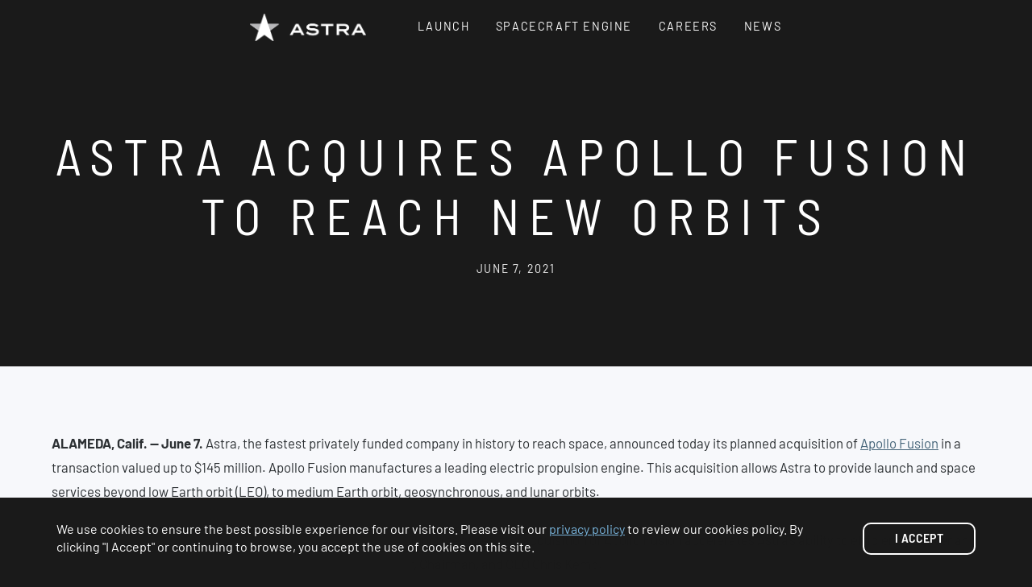

--- FILE ---
content_type: text/html; charset=UTF-8
request_url: https://astra.com/press-releases/astra-acquires-apollo-fusion-to-reach-new-orbits/
body_size: 13163
content:
<!DOCTYPE html>
<html lang="en-US" prefix="og: https://ogp.me/ns#" class="wpex-classic-style">
<head>
<meta charset="UTF-8">
<link rel="profile" href="https://gmpg.org/xfn/11">
<meta name="viewport" content="width=device-width,initial-scale=1.0,viewport-fit=cover" />

<!-- Search Engine Optimization by Rank Math PRO - https://rankmath.com/ -->
<title>Astra Acquires Apollo Fusion To Reach New Orbits | Astra</title>
<meta name="description" content="ALAMEDA, Calif. — June 7. Astra, the fastest privately funded company in history to reach space, announced today its planned acquisition of Apollo Fusion in a"/>
<meta name="robots" content="follow, index, max-snippet:-1, max-video-preview:-1, max-image-preview:large"/>
<link rel="canonical" href="https://astra.com/news/astra-acquires-apollo-fusion-to-reach-new-orbits/" />
<meta property="og:locale" content="en_US" />
<meta property="og:type" content="article" />
<meta property="og:title" content="Astra Acquires Apollo Fusion To Reach New Orbits | Astra" />
<meta property="og:description" content="ALAMEDA, Calif. — June 7. Astra, the fastest privately funded company in history to reach space, announced today its planned acquisition of Apollo Fusion in a" />
<meta property="og:url" content="https://astra.com/news/astra-acquires-apollo-fusion-to-reach-new-orbits/" />
<meta property="og:site_name" content="Astra" />
<meta property="article:section" content="Events &amp; Presentations" />
<meta property="og:updated_time" content="2024-06-21T16:40:13-07:00" />
<meta property="og:image" content="https://astra.com/wp-content/uploads/2021/08/astra-share-card-1.jpg" />
<meta property="og:image:secure_url" content="https://astra.com/wp-content/uploads/2021/08/astra-share-card-1.jpg" />
<meta property="og:image:width" content="1200" />
<meta property="og:image:height" content="630" />
<meta property="og:image:alt" content="Astra Social Share Card" />
<meta property="og:image:type" content="image/jpeg" />
<meta property="article:published_time" content="2021-06-07T06:00:39-07:00" />
<meta property="article:modified_time" content="2024-06-21T16:40:13-07:00" />
<meta name="twitter:card" content="summary_large_image" />
<meta name="twitter:title" content="Astra Acquires Apollo Fusion To Reach New Orbits | Astra" />
<meta name="twitter:description" content="ALAMEDA, Calif. — June 7. Astra, the fastest privately funded company in history to reach space, announced today its planned acquisition of Apollo Fusion in a" />
<meta name="twitter:image" content="https://astra.com/wp-content/uploads/2021/08/astra-share-card-1.jpg" />
<meta name="twitter:label1" content="Written by" />
<meta name="twitter:data1" content="Astra" />
<meta name="twitter:label2" content="Time to read" />
<meta name="twitter:data2" content="3 minutes" />
<script type="application/ld+json" class="rank-math-schema-pro">{"@context":"https://schema.org","@graph":[{"@type":"Organization","@id":"https://astra.com/#organization","name":"Astra","url":"https://astra.com","logo":{"@type":"ImageObject","@id":"https://astra.com/#logo","url":"https://astra.com/wp-content/uploads/2020/02/astra-logo-black-final-retina.png","contentUrl":"https://astra.com/wp-content/uploads/2020/02/astra-logo-black-final-retina.png","caption":"Astra","inLanguage":"en-US","width":"600","height":"142"}},{"@type":"WebSite","@id":"https://astra.com/#website","url":"https://astra.com","name":"Astra","publisher":{"@id":"https://astra.com/#organization"},"inLanguage":"en-US"},{"@type":"ImageObject","@id":"https://astra.com/wp-content/uploads/2021/08/astra-share-card-1.jpg","url":"https://astra.com/wp-content/uploads/2021/08/astra-share-card-1.jpg","width":"1200","height":"630","caption":"Astra Social Share Card","inLanguage":"en-US"},{"@type":"WebPage","@id":"https://astra.com/news/astra-acquires-apollo-fusion-to-reach-new-orbits/#webpage","url":"https://astra.com/news/astra-acquires-apollo-fusion-to-reach-new-orbits/","name":"Astra Acquires Apollo Fusion To Reach New Orbits | Astra","datePublished":"2021-06-07T06:00:39-07:00","dateModified":"2024-06-21T16:40:13-07:00","isPartOf":{"@id":"https://astra.com/#website"},"primaryImageOfPage":{"@id":"https://astra.com/wp-content/uploads/2021/08/astra-share-card-1.jpg"},"inLanguage":"en-US"},{"@type":"Person","@id":"https://astra.com/author/razorfrog-web-design/","name":"Astra","url":"https://astra.com/author/razorfrog-web-design/","image":{"@type":"ImageObject","@id":"https://secure.gravatar.com/avatar/f79f5b5dfdf449f729adbc6688a40b5fe05734a6c52d3fcd99d457af5161b7b0?s=96&amp;d=mm&amp;r=g","url":"https://secure.gravatar.com/avatar/f79f5b5dfdf449f729adbc6688a40b5fe05734a6c52d3fcd99d457af5161b7b0?s=96&amp;d=mm&amp;r=g","caption":"Astra","inLanguage":"en-US"},"sameAs":["https://razorfrog.com/?utm_source=&amp;utm_medium=bio&amp;utm_campaign=client-referral"],"worksFor":{"@id":"https://astra.com/#organization"}},{"@type":"BlogPosting","headline":"Astra Acquires Apollo Fusion To Reach New Orbits | Astra","datePublished":"2021-06-07T06:00:39-07:00","dateModified":"2024-06-21T16:40:13-07:00","author":{"@id":"https://astra.com/author/razorfrog-web-design/","name":"Astra"},"publisher":{"@id":"https://astra.com/#organization"},"description":"ALAMEDA, Calif. \u2014 June 7. Astra, the fastest privately funded company in history to reach space, announced today its planned acquisition of Apollo Fusion in a","name":"Astra Acquires Apollo Fusion To Reach New Orbits | Astra","@id":"https://astra.com/news/astra-acquires-apollo-fusion-to-reach-new-orbits/#richSnippet","isPartOf":{"@id":"https://astra.com/news/astra-acquires-apollo-fusion-to-reach-new-orbits/#webpage"},"image":{"@id":"https://astra.com/wp-content/uploads/2021/08/astra-share-card-1.jpg"},"inLanguage":"en-US","mainEntityOfPage":{"@id":"https://astra.com/news/astra-acquires-apollo-fusion-to-reach-new-orbits/#webpage"}}]}</script>
<!-- /Rank Math WordPress SEO plugin -->

<link rel="alternate" type="application/rss+xml" title="Astra &raquo; Feed" href="https://astra.com/feed/" />
<link rel="alternate" type="application/rss+xml" title="Astra &raquo; Comments Feed" href="https://astra.com/comments/feed/" />
<link rel="alternate" title="oEmbed (JSON)" type="application/json+oembed" href="https://astra.com/wp-json/oembed/1.0/embed?url=https%3A%2F%2Fastra.com%2Fnews%2Fastra-acquires-apollo-fusion-to-reach-new-orbits%2F" />
<link rel="alternate" title="oEmbed (XML)" type="text/xml+oembed" href="https://astra.com/wp-json/oembed/1.0/embed?url=https%3A%2F%2Fastra.com%2Fnews%2Fastra-acquires-apollo-fusion-to-reach-new-orbits%2F&#038;format=xml" />
<style id='wp-img-auto-sizes-contain-inline-css'>
img:is([sizes=auto i],[sizes^="auto," i]){contain-intrinsic-size:3000px 1500px}
/*# sourceURL=wp-img-auto-sizes-contain-inline-css */
</style>
<link rel='stylesheet' id='js_composer_front-css' href='https://astra.com/wp-content/plugins/js_composer/assets/css/js_composer.min.css?ver=8.7.2' media='all' />
<link rel='stylesheet' id='razorfrog-plugin-styles-css' href='https://astra.com/wp-content/plugins/easy-content-lists/style.css?ver=1.0.0' media='all' />
<link rel='stylesheet' id='razorfrog-ticons-css' href='https://astra.com/wp-content/plugins/razorfrog/assets/icons/ticons/css/ticons.min.css?ver=5.19' media='all' />
<link rel='stylesheet' id='rf-style-frontend-css' href='https://astra.com/wp-content/plugins/razorfrog/assets/css/style-frontend.php?load=styleguide&#038;ver=5.1.0' media='all' />
<link rel='stylesheet' id='video_popup_main_style-css' href='https://astra.com/wp-content/plugins/video-popup/assets/css/videoPopup.css?ver=2.0.2' media='all' />
<link rel='stylesheet' id='parent-style-css' href='https://astra.com/wp-content/themes/Total/style.css?ver=6.5' media='all' />
<link rel='stylesheet' id='wpex-mobile-menu-breakpoint-max-css' href='https://astra.com/wp-content/themes/Total/assets/css/frontend/breakpoints/max.min.css?ver=6.5' media='only screen and (max-width:959px)' />
<link rel='stylesheet' id='wpex-mobile-menu-breakpoint-min-css' href='https://astra.com/wp-content/themes/Total/assets/css/frontend/breakpoints/min.min.css?ver=6.5' media='only screen and (min-width:960px)' />
<link rel='stylesheet' id='vcex-shortcodes-css' href='https://astra.com/wp-content/themes/Total/assets/css/frontend/vcex-shortcodes.min.css?ver=6.5' media='all' />
<link rel='stylesheet' id='main-style-css' href='https://astra.com/wp-content/themes/astra-co/css/main.css?ver=1765067956' media='all' />
<script src="https://astra.com/wp-includes/js/jquery/jquery.min.js?ver=3.7.1" id="jquery-core-js"></script>
<script src="https://astra.com/wp-includes/js/jquery/jquery-migrate.min.js?ver=3.4.1" id="jquery-migrate-js"></script>
<script src="https://astra.com/wp-content/plugins/cinza-grid/assets/js/frontend-script.js?ver=1.1.1" id="cgrid-frontend-js"></script>
<script id="video_popup_main_modal-js-extra">
var theVideoPopupGeneralOptions = {"wrap_close":"false","no_cookie":"false","debug":"0"};
//# sourceURL=video_popup_main_modal-js-extra
</script>
<script src="https://astra.com/wp-content/plugins/video-popup/assets/js/videoPopup.js?ver=2.0.2" id="video_popup_main_modal-js"></script>
<script src="https://astra.com/wp-content/themes/astra-co/booking.js?ver=6.9" id="booking-js"></script>
<script id="wpex-core-js-extra">
var wpex_theme_params = {"selectArrowIcon":"\u003Cspan class=\"wpex-select-arrow__icon wpex-icon--sm wpex-flex wpex-icon\" aria-hidden=\"true\"\u003E\u003Csvg viewBox=\"0 0 24 24\" xmlns=\"http://www.w3.org/2000/svg\"\u003E\u003Crect fill=\"none\" height=\"24\" width=\"24\"/\u003E\u003Cg transform=\"matrix(0, -1, 1, 0, -0.115, 23.885)\"\u003E\u003Cpolygon points=\"17.77,3.77 16,2 6,12 16,22 17.77,20.23 9.54,12\"/\u003E\u003C/g\u003E\u003C/svg\u003E\u003C/span\u003E","customSelects":".widget_categories form,.widget_archive select,.vcex-form-shortcode select","scrollToHash":"1","localScrollFindLinks":"1","localScrollHighlight":"1","localScrollUpdateHash":"1","scrollToHashTimeout":"500","localScrollTargets":"li.local-scroll a, a.local-scroll, .local-scroll-link, .local-scroll-link \u003E a,.sidr-class-local-scroll-link,li.sidr-class-local-scroll \u003E span \u003E a,li.sidr-class-local-scroll \u003E a","scrollToBehavior":"smooth"};
//# sourceURL=wpex-core-js-extra
</script>
<script src="https://astra.com/wp-content/themes/Total/assets/js/frontend/core.min.js?ver=6.5" id="wpex-core-js" defer data-wp-strategy="defer"></script>
<script id="wpex-inline-js-after">
!function(){const e=document.querySelector("html"),t=()=>{const t=window.innerWidth-document.documentElement.clientWidth;t&&e.style.setProperty("--wpex-scrollbar-width",`${t}px`)};t(),window.addEventListener("resize",(()=>{t()}))}();
//# sourceURL=wpex-inline-js-after
</script>
<script id="wpex-sticky-header-js-extra">
var wpex_sticky_header_params = {"breakpoint":"960"};
//# sourceURL=wpex-sticky-header-js-extra
</script>
<script src="https://astra.com/wp-content/themes/Total/assets/js/frontend/sticky/header.min.js?ver=6.5" id="wpex-sticky-header-js" defer data-wp-strategy="defer"></script>
<script id="wpex-mobile-menu-full-screen-js-extra">
var wpex_mobile_menu_full_screen_params = {"breakpoint":"959","i18n":{"openSubmenu":"Open submenu of %s","closeSubmenu":"Close submenu of %s"},"openSubmenuIcon":"\u003Cspan class=\"wpex-open-submenu__icon wpex-transition-transform wpex-duration-300 wpex-icon\" aria-hidden=\"true\"\u003E\u003Csvg xmlns=\"http://www.w3.org/2000/svg\" viewBox=\"0 0 448 512\"\u003E\u003Cpath d=\"M201.4 342.6c12.5 12.5 32.8 12.5 45.3 0l160-160c12.5-12.5 12.5-32.8 0-45.3s-32.8-12.5-45.3 0L224 274.7 86.6 137.4c-12.5-12.5-32.8-12.5-45.3 0s-12.5 32.8 0 45.3l160 160z\"/\u003E\u003C/svg\u003E\u003C/span\u003E"};
//# sourceURL=wpex-mobile-menu-full-screen-js-extra
</script>
<script src="https://astra.com/wp-content/themes/Total/assets/js/frontend/mobile-menu/full-screen.min.js?ver=6.5" id="wpex-mobile-menu-full-screen-js" defer data-wp-strategy="defer"></script>
<script src="https://astra.com/wp-content/plugins/bold-timeline/bold-builder-light/bt-bb-light.js?ver=6.9" id="bt-bb-light-js"></script>
<script></script>			<script>
			
			// wait for ready event
			// jQuery( document ).ready(function() {
				
				// Select the node that will be observed for mutations
				const targetNode = document.documentElement;

				// Options for the observer (which mutations to observe)
				const config = { attributes: false, childList: true, subtree: false };
				
				var bold_timeline_item_button_done = false;
				var css_override_item_done = false;
				var css_override_group_done = false;
				var css_override_container_done = false;

				// Callback function to execute when mutations are observed
				const callback = function( mutationsList, observer ) {
					var i;
					//for ( i = 0; i < mutationsList.length; i++ ) {
						//if ( mutationsList[ i ].type === 'childList' ) {
							if ( typeof jQuery !== 'undefined' && jQuery( '.bold_timeline_item_button' ).length > 0 && ! bold_timeline_item_button_done ) {
								bold_timeline_item_button_done = true;
								jQuery( '.bold_timeline_item_button' ).each( function() {
									var css_override = jQuery( this ).data( 'css-override' );
									if ( css_override != '' ) {
										var id = jQuery( this ).attr( 'id' );
										css_override = css_override.replace( /(\.bold_timeline_item_button)([\.\{\s])/g, '.bold_timeline_item_button#' + id + '$2' );
										var head = document.getElementsByTagName( 'head' )[0];
										var style = document.createElement( 'style' );
										style.appendChild( document.createTextNode( css_override ) );
										head.appendChild( style );
									}
								});
							}
							if ( typeof jQuery !== 'undefined' && jQuery( '.bold_timeline_item' ).length > 0 && ! css_override_item_done ) {
								css_override_item_done = true;
								jQuery( '.bold_timeline_item' ).each( function() {
									var css_override = jQuery( this ).data( 'css-override' );
									if ( css_override != '' ) {
										var id = jQuery( this ).attr( 'id' );
										css_override = css_override.replace( /(\.bold_timeline_item)([\.\{\s])/g, '.bold_timeline_item#' + id + '$2' );
										var head = document.getElementsByTagName( 'head' )[0];
										var style = document.createElement( 'style' );
										style.appendChild( document.createTextNode( css_override ) );
										head.appendChild( style );
									}
								});
							}
							if ( typeof jQuery !== 'undefined' && jQuery( '.bold_timeline_group' ).length > 0 && ! css_override_group_done ) {
								css_override_group_done = true;
								jQuery( '.bold_timeline_group' ).each( function() {
									var css_override = jQuery( this ).data( 'css-override' );
									if ( css_override != '' ) {
										var id = jQuery( this ).attr( 'id' );
										css_override = css_override.replace( /(\.bold_timeline_group)([\.\{\s])/g, '.bold_timeline_group#' + id + '$2' );
										var head = document.getElementsByTagName( 'head' )[0];
										var style = document.createElement( 'style' );
										style.appendChild( document.createTextNode( css_override ) );
										head.appendChild( style );
									}
								});
							}
							if ( typeof jQuery !== 'undefined' && jQuery( '.bold_timeline_container' ).length > 0 && ! css_override_container_done ) {
								css_override_container_done = true;
								jQuery( '.bold_timeline_container' ).each( function() {
									var css_override = jQuery( this ).data( 'css-override' );
									if ( css_override != '' ) {
										var id = jQuery( this ).attr( 'id' );
										css_override = css_override.replace( /(\.bold_timeline_container)([\.\{\s])/g, '#' + id + '$2' );
										var head = document.getElementsByTagName( 'head' )[0];
										var style = document.createElement( 'style' );
										style.appendChild( document.createTextNode( css_override ) );
										head.appendChild( style );
									}
								});
							}
						//}
					//}
				};
			//}); // ready event

			// Create an observer instance linked to the callback function
			const observer = new MutationObserver( callback );

			// Start observing the target node for configured mutations
			observer.observe(targetNode, config);

			// Later, you can stop observing
			document.addEventListener( 'DOMContentLoaded', function() { observer.disconnect(); }, false );

			</script>
		
		<!-- Google Tag Manager snippet added by Razorfrog Core -->
		<script>(function(w,d,s,l,i){w[l]=w[l]||[];w[l].push({'gtm.start':
		new Date().getTime(),event:'gtm.js'});var f=d.getElementsByTagName(s)[0],
		j=d.createElement(s),dl=l!='dataLayer'?'&l='+l:'';j.async=true;j.src=
		'https://www.googletagmanager.com/gtm.js?id='+i+dl;f.parentNode.insertBefore(j,f);
		})(window,document,'script','dataLayer','GTM-TK79LKT');</script>
		<!-- End Google Tag Manager -->

		<style> #comments {display:none;} </style>
<meta name="theme-color" content="#1A1A1A" media="(prefers-color-scheme: light)">
<meta name="msapplication-navbutton-color" content="#1A1A1A" media="(prefers-color-scheme: light)">
<meta name="theme-color" content="#000" media="(prefers-color-scheme: dark)">
<meta name="msapplication-navbutton-color" content="#000" media="(prefers-color-scheme: dark)">
<script>
		jQuery(document).ready(function($) {
			$(".gfield--type-select").each(function() {
				if ($(this).find("select").hasClass("small")) {
					$(this).addClass("gf-select-small");
				}
				else if ($(this).find("select").hasClass("medium")) {
					$(this).addClass("gf-select-medium");
				}
			});
		});
		</script><meta name="web_author" content="Razorfrog Web Design">
	<link rel="apple-touch-icon" href="https://astra.com/wp-content/uploads/2020/02/cropped-astra-favicon-final.png">
	<link rel="apple-touch-icon" sizes="57x57" href="https://astra.com/wp-content/uploads/2020/02/cropped-astra-favicon-final-150x150.png">
	<link rel="apple-touch-icon" sizes="72x72" href="https://astra.com/wp-content/uploads/2020/02/cropped-astra-favicon-final-150x150.png">
	<link rel="apple-touch-icon" sizes="76x76" href="https://astra.com/wp-content/uploads/2020/02/cropped-astra-favicon-final-150x150.png">
	<link rel="apple-touch-icon" sizes="114x114" href="https://astra.com/wp-content/uploads/2020/02/cropped-astra-favicon-final-150x150.png">
	<link rel="apple-touch-icon" sizes="120x120" href="https://astra.com/wp-content/uploads/2020/02/cropped-astra-favicon-final-150x150.png">
	<link rel="apple-touch-icon" sizes="144x144" href="https://astra.com/wp-content/uploads/2020/02/cropped-astra-favicon-final-150x150.png">
	<link rel="apple-touch-icon" sizes="152x152" href="https://astra.com/wp-content/uploads/2020/02/cropped-astra-favicon-final-150x150.png">
	<link rel="apple-touch-icon" sizes="180x180" href="https://astra.com/wp-content/uploads/2020/02/cropped-astra-favicon-final-150x150.png">
	<script>
		jQuery(document).ready(function($) {
			$('.ginput_address_state').has('input').addClass('no-dropdown');
		});
	</script>	<script>

	jQuery(document).ready(function(){

		jQuery(window).scroll(function() {
		    var scroll = jQuery(window).scrollTop();

		    if (scroll >= 500) {
		        jQuery("#site-header").addClass("sticky-custom-shrunk");
		    }else {
		        jQuery("#site-header").removeClass("sticky-custom-shrunk");
		    }
		});

	});

	</script>
		<script>

	jQuery(document).ready(function(){
		let searchParams = new URLSearchParams(window.location.search)
		if (searchParams.has('gh_jid')) {
		    jQuery('html, body').animate({
        		scrollTop: jQuery("#open-roles").offset().top
    		}, 2000);
		}
	});

	</script>
	<noscript><style>body:not(.content-full-screen) .wpex-vc-row-stretched[data-vc-full-width-init="false"]{visibility:visible;}</style></noscript><link rel="icon" href="https://astra.com/wp-content/uploads/2020/02/cropped-astra-favicon-final-32x32.png" sizes="32x32" />
<link rel="icon" href="https://astra.com/wp-content/uploads/2020/02/cropped-astra-favicon-final-192x192.png" sizes="192x192" />
<link rel="apple-touch-icon" href="https://astra.com/wp-content/uploads/2020/02/cropped-astra-favicon-final-180x180.png" />
<meta name="msapplication-TileImage" content="https://astra.com/wp-content/uploads/2020/02/cropped-astra-favicon-final-270x270.png" />
<noscript><style> .wpb_animate_when_almost_visible { opacity: 1; }</style></noscript><style data-type="wpex-css" id="wpex-css">/*ADVANCED STYLING CSS*/#site-logo .logo-img{max-height:34px;width:auto;}/*CUSTOMIZER STYLING*/:root{--wpex-bg-color:transparent;--wpex-accent:#446378;--wpex-accent-alt:#446378;--wpex-site-header-height:64px;--wpex-site-header-gutter:32px;--wpex-site-header-shrink-start-height:34px;--wpex-site-header-shrink-end-height:34px;--wpex-vc-column-inner-margin-bottom:0px;}.site-boxed{--wpex-bg-color:transparent;}:root,.site-boxed.wpex-responsive #wrap{--wpex-container-width:1700px;}.header-padding{padding-block-start:16px;padding-block-end:16px;}.wpex-sticky-header-holder.is-sticky #site-header{opacity:1;}#site-navigation-wrap{--wpex-main-nav-bg:#ffffff;--wpex-hover-main-nav-link-color:#446378;--wpex-active-main-nav-link-color:#446378;}#footer{--wpex-surface-1:#1a1a1a;background-color:#1a1a1a;}.footer-box.col-1{width:100%;}</style><link rel='stylesheet' id='wpex-style-css' href='https://astra.com/wp-content/themes/astra-co/style.css?ver=1.4.1' media='all' />
<link rel='stylesheet' id='wpex-wpbakery-css' href='https://astra.com/wp-content/themes/Total/assets/css/frontend/wpbakery.min.css?ver=6.5' media='all' />
</head>

<body class="wp-singular post-template-default single single-post postid-9880 single-format-standard wp-custom-logo wp-embed-responsive wp-theme-Total wp-child-theme-astra-co wpex-theme wpex-responsive full-width-main-layout no-composer wpex-live-site site-full-width content-full-width post-in-category-events-presentations post-in-category-news post-in-category-press-releases hasnt-overlay-header has-mobile-menu wpex-mobile-toggle-menu-icon_buttons wpex-no-js wpb-js-composer js-comp-ver-8.7.2 vc_responsive">

	
<a href="#content" class="skip-to-content">Skip to content</a>

		<!-- Google Tag Manager (noscript) snippet added by Razorfrog Core -->
		<noscript><iframe src="https://www.googletagmanager.com/ns.html?id=GTM-TK79LKT"
		height="0" width="0" style="display:none;visibility:hidden"></iframe></noscript>
		<!-- End Google Tag Manager (noscript) -->

		
	
	<span data-ls_id="#site_top" tabindex="-1"></span>
	<div id="outer-wrap" class="wpex-overflow-clip">
		
		
		
		<div id="wrap" class="wpex-clr">

			<div id="site-header-sticky-wrapper" class="wpex-sticky-header-holder not-sticky wpex-print-hidden">	<header id="site-header" class="header-one wpex-z-sticky wpex-dropdown-style-minimal-sq wpex-dropdowns-shadow-three fixed-scroll has-sticky-dropshadow dyn-styles wpex-print-hidden wpex-relative wpex-clr">
				<div id="site-header-inner" class="header-one-inner header-padding container wpex-relative wpex-h-100 wpex-py-30 wpex-clr">
<div id="site-logo" class="site-branding header-one-logo logo-padding wpex-flex wpex-items-center wpex-float-left wpex-h-100">
	<div id="site-logo-inner" ><a id="site-logo-link" href="https://astra.com/" rel="home" class="main-logo"><img src="https://astra.com/wp-content/uploads/2020/02/astra-logo-white-final-standard.png" alt="Astra" class="logo-img wpex-h-auto wpex-max-w-100 wpex-align-middle" width="300" height="34" data-no-retina data-skip-lazy fetchpriority="high" srcset="https://astra.com/wp-content/uploads/2020/02/astra-logo-white-final-standard.png 1x,https://astra.com/wp-content/uploads/2020/02/astra-logo-white-final-retina.png 2x"></a></div>

</div>

<div id="site-navigation-wrap" class="navbar-style-one navbar-fixed-height navbar-allows-inner-bg wpex-flush-dropdowns wpex-stretch-megamenus hide-at-mm-breakpoint wpex-clr wpex-print-hidden">
	<nav id="site-navigation" class="navigation main-navigation main-navigation-one wpex-clr" aria-label="Main menu"><ul id="menu-main-navigation-menu" class="main-navigation-ul dropdown-menu wpex-dropdown-menu wpex-dropdown-menu--onhover"><li id="menu-item-11904" class="menu-item menu-item-type-post_type menu-item-object-page menu-item-11904"><a href="https://astra.com/launch/"><span class="link-inner">Launch</span></a></li>
<li id="menu-item-12415" class="menu-item menu-item-type-post_type menu-item-object-page menu-item-12415"><a href="https://astra.com/space-products/"><span class="link-inner">Spacecraft Engine</span></a></li>
<li id="menu-item-12363" class="menu-item menu-item-type-post_type menu-item-object-page menu-item-12363"><a href="https://astra.com/careers/"><span class="link-inner">Careers</span></a></li>
<li id="menu-item-10198" class="menu-item menu-item-type-post_type menu-item-object-page menu-item-10198"><a href="https://astra.com/news/"><span class="link-inner">News</span></a></li>
</ul></nav>
</div>


<div id="mobile-menu" class="wpex-mobile-menu-toggle show-at-mm-breakpoint wpex-flex wpex-items-center wpex-absolute wpex-top-50 -wpex-translate-y-50 wpex-right-0">
	<div class="wpex-inline-flex wpex-items-center"><a href="#" class="mobile-menu-toggle" role="button" aria-expanded="false"><span class="mobile-menu-toggle__icon wpex-flex"><span class="wpex-hamburger-icon wpex-hamburger-icon--inactive wpex-hamburger-icon--animate" aria-hidden="true"><span></span></span></span><span class="screen-reader-text" data-open-text>Open mobile menu</span><span class="screen-reader-text" data-open-text>Close mobile menu</span></a></div>
</div>

</div>
			</header>
</div>
			
			<main id="main" class="site-main wpex-clr">

				
<header class="page-header default-page-header wpex-relative wpex-mb-40 wpex-surface-2 wpex-py-20 wpex-border-t wpex-border-b wpex-border-solid wpex-border-surface-3 wpex-text-2 wpex-supports-mods">

	
	<div class="page-header-inner container">
<div class="page-header-content">

<h1 class="page-header-title wpex-block wpex-m-0 wpex-text-2xl">

	<span>Astra Acquires Apollo Fusion to Reach New Orbits</span>

</h1>


<div class="page-subheading wpex-last-mb-0 wpex-text-md">June 7, 2021</div>
</div></div>

	
</header>


<div id="content-wrap"  class="container wpex-clr">

	
	<div id="primary" class="content-area wpex-clr">

		
		<div id="content" class="site-content wpex-clr">

			
			
<article id="single-blocks" class="single-blog-article wpex-first-mt-0 wpex-clr">
<div class="single-blog-content single-content entry wpex-mt-20 wpex-mb-40 wpex-clr"><p><span style="font-weight: bold;">ALAMEDA, Calif. — June 7. </span>Astra, the fastest privately funded company in history to reach space, announced today its planned acquisition of <a href="https://www.linkedin.com/company/apollofusion" rel="noopener">Apollo Fusion</a> in a transaction valued up to $145 million. Apollo Fusion manufactures a leading electric propulsion engine. This acquisition allows Astra to provide launch and space services beyond low Earth orbit (LEO), to medium Earth orbit, geosynchronous, and lunar orbits.</p>
<p>“In addition to increasing Astra’s total addressable market for launch services, the acquisition of Apollo Fusion accelerates Astra’s ability to efficiently deliver and operate spacecraft beyond low Earth orbit,” said Astra Founder, Chairman, and CEO Chris Kemp.</p>
<p>“Scale is what makes innovation matter,” said Reid Hoffman, partner at Greylock and lead investor in Apollo Fusion. “I’m excited that Apollo Fusion will be a key enabler of Astra’s hyperscale space platform.”</p>
<p>Under the agreement, Astra is acquiring Apollo Fusion for a purchase price of $50 million: $30 million in stock and $20 million in cash. Additionally, there is potential for earn-outs of up to $95 million: $10 million in employee incentive stock, $10 million in cash for reaching technical milestones, and $75 million ($60 million in stock, $15 million in cash) for reaching revenue milestones. PJT Partners is acting as financial advisor to Astra in connection with this series of transactions.</p>
<p>“Propulsion systems open new destinations,” said Apollo Fusion Founder and CEO Mike Cassidy. “Our team is excited to combine the flexibility of in-space propulsion with the world’s most responsive launch provider.”</p>
<p>In addition to Cassidy, the acquisition brings a team with experience from companies such as Google, Tesla, and SpaceX, with individuals who have developed, designed and manufactured hardware flying on over 2,000 satellites in orbit today.</p>
<p>This transaction will close after Astra’s business combination with Holicity (NASDAQ: HOL) is completed, and is expected to be accretive to revenue starting this year.</p>
<p><strong>Conference Call</strong></p>
<p>Astra will host a conference call today, June 7 at 12 PM ET (9 AM PT) to discuss today’s announcements. Interested parties may access the call webcast on the Investor Relations section of the company’s website at https://astra.com/investors/.</p>
<p><strong>About Astra</strong></p>
<p>Astra’s mission is to improve life on Earth from space by creating a healthier and more connected planet. Astra is the fastest privately-funded company in history to reach space. With over 50 launches under contract, Astra will begin delivering customer payloads into low Earth orbit in Summer 2021, moving to monthly, biweekly, weekly, and daily launches by 2025. Visit <a href="https://cts.businesswire.com/ct/CT?id=smartlink&amp;url=https%3A%2F%2Fastra.com&amp;esheet=52396608&amp;newsitemid=20210316005388&amp;lan=en-US&amp;anchor=www.astra.com&amp;index=1&amp;md5=d79948b176a4d178d76f435d40776437">www.astra.com</a> for more information.</p>
<p><strong>About Apollo Fusion</strong></p>
<p>Apollo Fusion, Inc. designs and builds state-of-the-art Hall thruster propulsion systems for a variety of government and commercial satellite programs. The Apollo team members have deep aerospace experience and over the course of their careers have designed and built systems that are flying on over 2000 satellites that are in orbit today. Apollo has built up the capacity to deliver dozens of propulsion systems every month to meet current high market demand. Apollo&#8217;s founder and CEO Mike Cassidy was previously a Vice President at Google where he led Project Loon, a high-altitude telecommunications system.</p>
<p>Safe Harbor Statement under the Private Securities Litigation Reform Act of 1995. Statements in this press release that are not strictly historical are “forward-looking” statements within the meaning of Section 27A of the Securities Act of 1933, as amended and Section 21E of the Securities Exchange Act of 1934, as amended. These statements involve a high degree of risk and uncertainty, are predictions only and actual events or results may differ materially from those projected in such forward-looking statements. Factors that could cause or contribute to differences include the uncertainty regarding viability and market acceptance of the Company’s products and services, the ability to complete development plans in a timely manner, changes in relationships with third parties, product mix sold by the Company and other factors described in the Company’s more recent periodic filings with the Securities and Exchange Commission, including its 2021 report on Form S-4.</p>
<p><strong>Astra Media Contact:</strong></p>
<p>Kati Dahm</p>
<p><a href="/cdn-cgi/l/email-protection#80ebe1f4e9c0e1f3f4f2e1aee3efed"><span class="__cf_email__" data-cfemail="c5aea4b1ac85a4b6b1b7a4eba6aaa8">[email&#160;protected]</span></a></p>
<p>&nbsp;</p>
<p><strong>Investor Relations Contact:</strong></p>
<p>Dane Lewis</p>
<p><a href="/cdn-cgi/l/email-protection" class="__cf_email__" data-cfemail="8fe6e1f9eafcfbe0fdfccfeefcfbfdeea1ece0e2">[email&#160;protected]</a></p>
</div>


		<div class="wpex-social-share style-flat position-horizontal wpex-mx-auto wpex-mb-40 wpex-print-hidden" data-target="_blank" data-source="https%3A%2F%2Fastra.com%2F" data-url="https%3A%2F%2Fastra.com%2Fnews%2Fastra-acquires-apollo-fusion-to-reach-new-orbits%2F" data-title="Astra Acquires Apollo Fusion to Reach New Orbits" data-summary="ALAMEDA%2C%20Calif.%20%E2%80%94%20June%207.%20Astra%2C%20the%20fastest%20privately%20funded%20company%20in%20history%20to%20reach%20space%2C%20announced%20today%20its%20planned%20acquisition%20of%20Apollo%20Fusion%20in%20a%20transaction%20valued%20up%20to">

			<h3 class="theme-heading border-bottom social-share-title"><span class="text">Share This</span></h3>
			
	<ul class="wpex-social-share__list wpex-m-0 wpex-p-0 wpex-list-none wpex-flex wpex-flex-wrap wpex-gap-5">			<li class="wpex-social-share__item wpex-m-0 wpex-p-0 wpex-inline-block">
									<a href="#" role="button" class="wpex-social-share__link wpex-social-share__link--twitter wpex-twitter wpex-flex wpex-items-center wpex-justify-center wpex-no-underline wpex-gap-10 wpex-duration-150 wpex-transition-colors wpex-social-bg" aria-label="Post on X">
				<span class="wpex-social-share__icon"><span class="wpex-icon" aria-hidden="true"><svg xmlns="http://www.w3.org/2000/svg" viewBox="0 0 512 512"><path d="M389.2 48h70.6L305.6 224.2 487 464H345L233.7 318.6 106.5 464H35.8L200.7 275.5 26.8 48H172.4L272.9 180.9 389.2 48zM364.4 421.8h39.1L151.1 88h-42L364.4 421.8z"/></svg></span></span>						<span class="wpex-social-share__label wpex-label">Twitter</span>
									</a>
			</li>
					<li class="wpex-social-share__item wpex-m-0 wpex-p-0 wpex-inline-block">
									<a href="#" role="button" class="wpex-social-share__link wpex-social-share__link--facebook wpex-facebook wpex-flex wpex-items-center wpex-justify-center wpex-no-underline wpex-gap-10 wpex-duration-150 wpex-transition-colors wpex-social-bg" aria-label="Share on Facebook">
				<span class="wpex-social-share__icon"><span class="wpex-icon" aria-hidden="true"><svg xmlns="http://www.w3.org/2000/svg" viewBox="0 0 512 512"><path d="M512 256C512 114.6 397.4 0 256 0S0 114.6 0 256C0 376 82.7 476.8 194.2 504.5V334.2H141.4V256h52.8V222.3c0-87.1 39.4-127.5 125-127.5c16.2 0 44.2 3.2 55.7 6.4V172c-6-.6-16.5-1-29.6-1c-42 0-58.2 15.9-58.2 57.2V256h83.6l-14.4 78.2H287V510.1C413.8 494.8 512 386.9 512 256h0z"/></svg></span></span>						<span class="wpex-social-share__label wpex-label">Facebook</span>
									</a>
			</li>
					<li class="wpex-social-share__item wpex-m-0 wpex-p-0 wpex-inline-block">
									<a href="#" role="button" class="wpex-social-share__link wpex-social-share__link--linkedin wpex-linkedin wpex-flex wpex-items-center wpex-justify-center wpex-no-underline wpex-gap-10 wpex-duration-150 wpex-transition-colors wpex-social-bg" aria-label="Share on LinkedIn">
				<span class="wpex-social-share__icon"><span class="wpex-icon" aria-hidden="true"><svg xmlns="http://www.w3.org/2000/svg" viewBox="0 0 448 512"><path d="M100.3 448H7.4V148.9h92.9zM53.8 108.1C24.1 108.1 0 83.5 0 53.8a53.8 53.8 0 0 1 107.6 0c0 29.7-24.1 54.3-53.8 54.3zM447.9 448h-92.7V302.4c0-34.7-.7-79.2-48.3-79.2-48.3 0-55.7 37.7-55.7 76.7V448h-92.8V148.9h89.1v40.8h1.3c12.4-23.5 42.7-48.3 87.9-48.3 94 0 111.3 61.9 111.3 142.3V448z"/></svg></span></span>						<span class="wpex-social-share__label wpex-label">LinkedIn</span>
									</a>
			</li>
		</ul>
	
		</div>

	
</article>

			
			
		</div>

		
	</div>

	
</div>


			
<div class="post-pagination-wrap wpex-py-20 wpex-border-solid wpex-border-t wpex-border-main wpex-print-hidden">
	<ul class="post-pagination container wpex-flex wpex-justify-between wpex-list-none"><li class="post-prev wpex-flex-grow wpex-ml-10"><a href="https://astra.com/press-releases/holicity-inc-announces-effectiveness-of-registration-statement-for-proposed-business-combination-with-astra-space-inc/" rel="next"><span class="wpex-mr-10 wpex-icon wpex-icon--xs wpex-icon--bidi" aria-hidden="true"><svg xmlns="http://www.w3.org/2000/svg" viewBox="0 0 320 512"><path d="M9.4 233.4c-12.5 12.5-12.5 32.8 0 45.3l192 192c12.5 12.5 32.8 12.5 45.3 0s12.5-32.8 0-45.3L77.3 256 246.6 86.6c12.5-12.5 12.5-32.8 0-45.3s-32.8-12.5-45.3 0l-192 192z"/></svg></span><span class="screen-reader-text">previous post: </span>Holicity Inc. Announces Effectiveness of Registration Statement for Proposed Business Combination with Astra Space, Inc.</a></li><li class="post-next wpex-flex-grow wpex-mr-10 wpex-text-right"><a href="https://astra.com/news/astra-apollo-reaching-new-orbits-together/" rel="prev"><span class="screen-reader-text">next post: </span>Astra &#038; Apollo: Reaching New Orbits Together<span class="wpex-ml-10 wpex-icon wpex-icon--xs wpex-icon--bidi" aria-hidden="true"><svg xmlns="http://www.w3.org/2000/svg" viewBox="0 0 320 512"><path d="M310.6 233.4c12.5 12.5 12.5 32.8 0 45.3l-192 192c-12.5 12.5-32.8 12.5-45.3 0s-12.5-32.8 0-45.3L242.7 256 73.4 86.6c-12.5-12.5-12.5-32.8 0-45.3s32.8-12.5 45.3 0l192 192z"/></svg></span></a></li></ul>
</div>

		</main>

		
		


	
		<footer id="footer" class="site-footer wpex-surface-dark wpex-link-decoration-vars-none wpex-print-hidden">

			
			<div id="footer-inner" class="site-footer-inner container wpex-pt-40 wpex-clr">
<div id="footer-widgets" class="wpex-row wpex-clr single-col-footer gap-30">
		<div class="footer-box span_1_of_1 col col-1"><div id="custom_html-3" class="widget_text footer-widget widget wpex-pb-40 wpex-clr widget_custom_html"><div class="textwidget custom-html-widget"><div style="font-size: 12pt; padding-bottom: 16px;">
	<ul style="list-style-type: none; padding: 0; margin: 0; display: flex; flex-direction: row; justify-content: center;">
		<li style="margin-right: 20px;"><a href="/about" style="color: white; text-decoration: none; font-size: 12pt;">ABOUT</a></li>
		<li style="margin-right: 20px;"><a href="/contact/" style="color: white; text-decoration: none; font-size: 12pt;">CONTACT</a></li>
		<li style="margin-right: 20px;"><a href="https://shop.astra.com" style="color: white; text-decoration: none; font-size: 12pt;">SHOP</a></li>
		<li><a href="/privacy-policy/" style="color: white; text-decoration: none; font-size: 12pt;">PRIVACY POLICY</a></li>
	</ul>
</div></div></div><div id="wpex_fontawesome_social_widget-2" class="footer-widget widget wpex-pb-40 wpex-clr widget_wpex_fontawesome_social_widget"><style>#wpex_fontawesome_social_widget-2 .wpex-social-btn{font-size:13px;height:25px;width:25px;}</style><div class="wpex-fa-social-widget"><ul class="wpex-list-none wpex-m-0 wpex-last-mr-0 wpex-text-md wpex-flex wpex-flex-wrap wpex-gap-5 wpex-justify-center"><li class="wpex-fa-social-widget__item"><a href="https://twitter.com/Astra" class="wpex-x-twitter wpex-social-btn wpex-social-btn-minimal wpex-social-color-hover wpex-rounded-full" rel="noopener noreferrer" target="_blank"><span class="wpex-icon" aria-hidden="true"><svg xmlns="http://www.w3.org/2000/svg" viewBox="0 0 512 512"><path d="M389.2 48h70.6L305.6 224.2 487 464H345L233.7 318.6 106.5 464H35.8L200.7 275.5 26.8 48H172.4L272.9 180.9 389.2 48zM364.4 421.8h39.1L151.1 88h-42L364.4 421.8z"/></svg></span><span class="screen-reader-text">X</span></a></li><li class="wpex-fa-social-widget__item"><a href="https://www.instagram.com/astraspace/" class="wpex-instagram wpex-social-btn wpex-social-btn-minimal wpex-social-color-hover wpex-rounded-full" rel="noopener noreferrer" target="_blank"><span class="wpex-icon" aria-hidden="true"><svg xmlns="http://www.w3.org/2000/svg" viewBox="0 0 448 512"><path d="M224.1 141c-63.6 0-114.9 51.3-114.9 114.9s51.3 114.9 114.9 114.9S339 319.5 339 255.9 287.7 141 224.1 141zm0 189.6c-41.1 0-74.7-33.5-74.7-74.7s33.5-74.7 74.7-74.7 74.7 33.5 74.7 74.7-33.6 74.7-74.7 74.7zm146.4-194.3c0 14.9-12 26.8-26.8 26.8-14.9 0-26.8-12-26.8-26.8s12-26.8 26.8-26.8 26.8 12 26.8 26.8zm76.1 27.2c-1.7-35.9-9.9-67.7-36.2-93.9-26.2-26.2-58-34.4-93.9-36.2-37-2.1-147.9-2.1-184.9 0-35.8 1.7-67.6 9.9-93.9 36.1s-34.4 58-36.2 93.9c-2.1 37-2.1 147.9 0 184.9 1.7 35.9 9.9 67.7 36.2 93.9s58 34.4 93.9 36.2c37 2.1 147.9 2.1 184.9 0 35.9-1.7 67.7-9.9 93.9-36.2 26.2-26.2 34.4-58 36.2-93.9 2.1-37 2.1-147.8 0-184.8zM398.8 388c-7.8 19.6-22.9 34.7-42.6 42.6-29.5 11.7-99.5 9-132.1 9s-102.7 2.6-132.1-9c-19.6-7.8-34.7-22.9-42.6-42.6-11.7-29.5-9-99.5-9-132.1s-2.6-102.7 9-132.1c7.8-19.6 22.9-34.7 42.6-42.6 29.5-11.7 99.5-9 132.1-9s102.7-2.6 132.1 9c19.6 7.8 34.7 22.9 42.6 42.6 11.7 29.5 9 99.5 9 132.1s2.7 102.7-9 132.1z"/></svg></span><span class="screen-reader-text">Instagram</span></a></li><li class="wpex-fa-social-widget__item"><a href="https://www.linkedin.com/company/astraspace/" class="wpex-linkedin wpex-social-btn wpex-social-btn-minimal wpex-social-color-hover wpex-rounded-full" rel="noopener noreferrer" target="_blank"><span class="wpex-icon" aria-hidden="true"><svg xmlns="http://www.w3.org/2000/svg" viewBox="0 0 448 512"><path d="M100.3 448H7.4V148.9h92.9zM53.8 108.1C24.1 108.1 0 83.5 0 53.8a53.8 53.8 0 0 1 107.6 0c0 29.7-24.1 54.3-53.8 54.3zM447.9 448h-92.7V302.4c0-34.7-.7-79.2-48.3-79.2-48.3 0-55.7 37.7-55.7 76.7V448h-92.8V148.9h89.1v40.8h1.3c12.4-23.5 42.7-48.3 87.9-48.3 94 0 111.3 61.9 111.3 142.3V448z"/></svg></span><span class="screen-reader-text">LinkedIn</span></a></li><li class="wpex-fa-social-widget__item"><a href="https://www.youtube.com/astraspace" class="wpex-youtube wpex-social-btn wpex-social-btn-minimal wpex-social-color-hover wpex-rounded-full" rel="noopener noreferrer" target="_blank"><span class="wpex-icon" aria-hidden="true"><svg xmlns="http://www.w3.org/2000/svg" viewBox="0 0 576 512"><path d="M549.7 124.1c-6.3-23.7-24.8-42.3-48.3-48.6C458.8 64 288 64 288 64S117.2 64 74.6 75.5c-23.5 6.3-42 24.9-48.3 48.6-11.4 42.9-11.4 132.3-11.4 132.3s0 89.4 11.4 132.3c6.3 23.7 24.8 41.5 48.3 47.8C117.2 448 288 448 288 448s170.8 0 213.4-11.5c23.5-6.3 42-24.2 48.3-47.8 11.4-42.9 11.4-132.3 11.4-132.3s0-89.4-11.4-132.3zm-317.5 213.5V175.2l142.7 81.2-142.7 81.2z"/></svg></span><span class="screen-reader-text">YouTube</span></a></li></ul></div></div></div>

	</div>
</div>

			
		</footer>

	




	<div id="footer-bottom" class="wpex-py-20 wpex-text-sm wpex-surface-dark wpex-bg-gray-900 wpex-text-center wpex-print-hidden">

		
		<div id="footer-bottom-inner" class="container"><div class="footer-bottom-flex wpex-flex wpex-flex-col wpex-gap-10">

<div id="copyright" class="wpex-last-mb-0">© 2025 Astra. All rights reserved.</div>
</div></div>

		
	</div>



	</div>

	
	
</div>


<div class="full-screen-overlay-nav black wpex-mobile-menu wpex-invisible wpex-opacity-0 wpex-z-modal wpex-fixed wpex-w-100 wpex-left-0 wpex-overflow-y-auto wpex-overscroll-contain wpex-hide-scrollbar wpex-font-light wpex-leading-normal wpex-text-5xl wpex-h-100 wpex-top-0 wpex-transition-all wpex-duration-400 wpex-text-white" aria-expanded="false" aria-label="Mobile menu">
			<button class="full-screen-overlay-nav-close wpex-unstyled-button wpex-block wpex-fixed wpex-top-0 wpex-right-0 wpex-mr-20 wpex-mt-20 wpex-text-base" aria-label="Close mobile menu"><span class="full-screen-overlay-nav-close__icon wpex-flex wpex-icon wpex-icon--sm" aria-hidden="true"><svg xmlns="http://www.w3.org/2000/svg" viewBox="0 0 24 24"><path d="M0 0h24v24H0V0z" fill="none"/><path d="M19 6.41L17.59 5 12 10.59 6.41 5 5 6.41 10.59 12 5 17.59 6.41 19 12 13.41 17.59 19 19 17.59 13.41 12 19 6.41z"/></svg></span></button>
		<div class="full-screen-overlay-nav-content wpex-table wpex-w-100 wpex-h-100 wpex-text-center">
		<div class="full-screen-overlay-nav-content-inner wpex-table-cell wpex-align-middle wpex-h-100 wpex-w-100">
						<nav class="full-screen-overlay-nav-menu"><ul></ul></nav>
								</div>
	</div>
</div>

<script data-cfasync="false" src="/cdn-cgi/scripts/5c5dd728/cloudflare-static/email-decode.min.js"></script><script type="speculationrules">
{"prefetch":[{"source":"document","where":{"and":[{"href_matches":"/*"},{"not":{"href_matches":["/wp-*.php","/wp-admin/*","/wp-content/uploads/*","/wp-content/*","/wp-content/plugins/*","/wp-content/themes/astra-co/*","/wp-content/themes/Total/*","/*\\?(.+)"]}},{"not":{"selector_matches":"a[rel~=\"nofollow\"]"}},{"not":{"selector_matches":".no-prefetch, .no-prefetch a"}}]},"eagerness":"conservative"}]}
</script>
<script src="https://astra.com/wp-content/plugins/cookie-notice-and-consent-banner//js/cookiebanner.js?ver=1.7.14" id="cncb_banner-js"></script>
<script id="cncb_banner_init-js-extra">
var cncb_plugin_object = {"theme":"CodGrayWhite","type":"alert","bannerBlockType":"line","position":"bottom","corner":"rectangle","buttonType":"filled-round","blind":{"visible":0},"message":{"html":"We use cookies to ensure the best possible experience for our visitors. Please visit our \u003Ca href=\"/privacy-policy\"\u003Eprivacy policy\u003C/a\u003E to review our cookies policy. By clicking \"I Accept\" or continuing to browse, you accept the use of cookies on this site.","styles":[]},"link":{"html":"GDPR","href":"https://gdprinfo.eu/","styles":{"display":"none"},"stylesHover":[]},"buttonDirection":"row","buttonAllow":{"html":"ALLOW","styles":{"border-style":"solid"},"stylesHover":{"border-style":"solid"}},"buttonDismiss":{"html":"I Accept","styles":{"border-style":"solid"},"stylesHover":{"border-style":"solid"}},"buttonDecline":{"html":"DECLINE","styles":{"border-style":"solid"},"stylesHover":{"border-style":"solid"}},"animationType":"slide-bottom","animationDelay":"0ms","animationDuration":"600ms","popupStyles":{"border-style":"none","margin-top":"auto","margin-right":"auto","margin-bottom":"auto","margin-left":"auto"},"accept":[]};
//# sourceURL=cncb_banner_init-js-extra
</script>
<script src="https://astra.com/wp-content/plugins/cookie-notice-and-consent-banner//js/cookiebanner-init.js?ver=1.7.14" id="cncb_banner_init-js"></script>
<script src="https://astra.com/wp-content/plugins/page-links-to/dist/new-tab.js?ver=3.3.7" id="page-links-to-js"></script>
<script src="https://astra.com/wp-content/themes/Total/assets/js/frontend/social-share.min.js?ver=6.5" id="wpex-social-share-js" defer data-wp-strategy="defer"></script>
<script></script>
		
<script defer src="https://static.cloudflareinsights.com/beacon.min.js/vcd15cbe7772f49c399c6a5babf22c1241717689176015" integrity="sha512-ZpsOmlRQV6y907TI0dKBHq9Md29nnaEIPlkf84rnaERnq6zvWvPUqr2ft8M1aS28oN72PdrCzSjY4U6VaAw1EQ==" data-cf-beacon='{"version":"2024.11.0","token":"c9292ac3ba8a455fa932f2ed0244ab0e","r":1,"server_timing":{"name":{"cfCacheStatus":true,"cfEdge":true,"cfExtPri":true,"cfL4":true,"cfOrigin":true,"cfSpeedBrain":true},"location_startswith":null}}' crossorigin="anonymous"></script>
</body>
</html>
<!--
Performance optimized by Redis Object Cache. Learn more: https://wprediscache.com

Retrieved 4124 objects (2 MB) from Redis using PhpRedis (v6.3.0).
-->


--- FILE ---
content_type: text/css;charset=UTF-8
request_url: https://astra.com/wp-content/plugins/razorfrog/assets/css/style-frontend.php?load=styleguide&ver=5.1.0
body_size: 2559
content:
/****************************************************************************/
/* Main */
/****************************************************************************/

@font-face {
    font-family: 'rf-sg-icomoon';
    src:  url('../icons/rf-sg-icomoon.eot?bo96ea');
    src:  url('../icons/rf-sg-icomoon.eot?bo96ea#iefix') format('embedded-opentype'),
        url('../icons/rf-sg-icomoon.woff2?bo96ea') format('woff2'),
        url('../icons/rf-sg-icomoon.ttf?bo96ea') format('truetype'),
        url('../icons/rf-sg-icomoon.woff?bo96ea') format('woff'),
        url('../icons/rf-sg-icomoon.svg?bo96ea#rf-sg-icomoon') format('svg');
    font-weight: normal;
    font-style: normal;
    font-display: block;
}

.rf-icon {
    /* use !important to prevent issues with browser extensions that change fonts */
    font-family: 'rf-sg-icomoon' !important;
    speak: never;
    font-style: normal;
    font-weight: normal;
    font-variant: normal;
    text-transform: none;
    line-height: 1;

    /* Better Font Rendering =========== */
    -webkit-font-smoothing: antialiased;
    -moz-osx-font-smoothing: grayscale;
}

.icon-external-link:before {
    content: "\e907";
}
.icon-ui:before {
    content: "\e906";
}
.icon-color:before {
    content: "\e900";
}
.icon-imagery:before {
    content: "\e901";
}
.icon-logo:before {
    content: "\e902";
}
.icon-story:before {
    content: "\e903";
}
.icon-typography:before {
    content: "\e904";
}
.icon-voice:before {
    content: "\e905";
}

/* Environment label in WP tool bar (same code on rf-main.css) */
#wp-admin-bar-top-secondary #wp-admin-bar-rf_environment,
#wp-admin-bar-top-secondary #wp-admin-bar-rf_environment:hover {
    background: #06756b !important;
    color: #FFF !important;
    pointer-events: none !important;
    margin: 0 7px 0 0;
}

ul#wp-admin-bar-top-secondary li a {
    background: none !important;
    color: #FFF !important;
}

/* Warning about robots.txt edit (same code on razorfrog.php) */
#wp-admin-bar-root-default #wp-admin-bar-rf_indexing_discouraged a {
    background: #c81010 !important;
    color: #FFF !important;
    padding: 0 8px 0 7px;
}
#wp-admin-bar-root-default #wp-admin-bar-rf_indexing_discouraged a:hover {
    background: #ae0606 !important;
}

/****************************************************************************/
/* Style Guide */
/* Compile and minify at https://beautifytools.com/scss-compiler.php */
/****************************************************************************/

.style-guide-story-row .style-guide-section-content .inner-row hr, .style-guide-logo-row .style-guide-section-content .logos-section hr, .style-guide-logo-row .style-guide-section-content .how-to-use-section hr, .style-guide-logo-row .style-guide-section-content .how-to-use-section .directions-row .directions hr, .style-guide-typography-row .style-guide-section-content .typeface-instance hr, .style-guide-voice-row .style-guide-section-content .words-row .words hr {border-width: 1px 0 0;border-style: solid;border-color: #000;margin: 0 0 2rem;}p.section-copy {display: block;width: 100%;margin-bottom: 3.5rem !important;}.sg-container, .sg-container-streched .sg-container-streched-inner {background: transparent;}.sg-container h2, .sg-container-streched .sg-container-streched-inner h2 {color: #000;}.sg-container p:last-child, .sg-container-streched .sg-container-streched-inner p:last-child {margin-bottom: 0;}.sg-container .back-to-top, .sg-container-streched .sg-container-streched-inner .back-to-top {text-align: center;}.sg-container .back-to-top .to-top-link, .sg-container-streched .sg-container-streched-inner .back-to-top .to-top-link {display: inline-block;margin-top: 2.5rem;font-size: 0.85rem;color: #000;font-weight: 700;text-transform: uppercase;border-bottom: 2px solid #000;transition: all 0.3s ease-in-out;}.sg-container .back-to-top .to-top-link .ticon-chevron-up, .sg-container-streched .sg-container-streched-inner .back-to-top .to-top-link .ticon-chevron-up {margin-right: 8px;}.sg-container .back-to-top .to-top-link:hover, .sg-container-streched .sg-container-streched-inner .back-to-top .to-top-link:hover {text-decoration: none;color: #666666;border-bottom: 2px solid #666666;}.style-guide-overview-row {position: relative;overflow: visible;padding-bottom: 4rem;background-color: #f8f8f8 !important;}.style-guide-overview-row:after {content: '';position: absolute;top: -200px;left: -450%;width: 1000%;height: calc(100% + 200px);background: #f8f8f8;z-index: -1;}.style-guide-overview-row .menu-overview {width: calc(100% + 20px);margin: 0 0 0 -10px;padding-top: 50px;}.style-guide-overview-row .menu-overview h3 {text-align: center;}.style-guide-overview-row .menu-overview .quick-selection-boxes {display: flex;flex-direction: row;flex-wrap: wrap;justify-content: center;margin: 3rem auto 0;width: 100%;}@media (min-width: 900px) {.style-guide-overview-row .menu-overview .quick-selection-boxes.columns-8 .style-guide-icon-box, .style-guide-overview-row .menu-overview .quick-selection-boxes.columns-7 .style-guide-icon-box, .style-guide-overview-row .menu-overview .quick-selection-boxes.columns-4 .style-guide-icon-box {width: calc(25% - 20px);}}@media (min-width: 900px) {.style-guide-overview-row .menu-overview .quick-selection-boxes.columns-6 .style-guide-icon-box, .style-guide-overview-row .menu-overview .quick-selection-boxes.columns-5 .style-guide-icon-box, .style-guide-overview-row .menu-overview .quick-selection-boxes.columns-3 .style-guide-icon-box, .style-guide-overview-row .menu-overview .quick-selection-boxes.columns-2 .style-guide-icon-box, .style-guide-overview-row .menu-overview .quick-selection-boxes.columns-1 .style-guide-icon-box {width: calc(33.33% - 20px);}}.style-guide-overview-row .menu-overview .quick-selection-boxes .style-guide-icon-box {width: calc(50% - 10px);margin: 0 10px 20px;border: 1px solid #000;background-color: #FFF;text-align: center;transition: all 0.3s ease-in-out;}.style-guide-overview-row .menu-overview .quick-selection-boxes .style-guide-icon-box:hover {border: 1px solid #666666;}.style-guide-overview-row .menu-overview .quick-selection-boxes .style-guide-icon-box a {text-decoration: none !important;}.style-guide-overview-row .menu-overview .quick-selection-boxes .style-guide-icon-box a .style-guide-icon {transition: all 0.3s ease-in-out;display: flex;height: 150px;justify-content: center;align-items: center;background-color: #FFF;}.style-guide-overview-row .menu-overview .quick-selection-boxes .style-guide-icon-box a .style-guide-icon .rf-icon {transition: all 0.3s ease-in-out;font-size: 7rem;color: #000;}.style-guide-overview-row .menu-overview .quick-selection-boxes .style-guide-icon-box a .style-guide-box-button {transition: all 0.3s ease-in-out;display: block;padding: 1rem 0.5rem;background-color: #000;color: #FFF;}.style-guide-overview-row .menu-overview .quick-selection-boxes .style-guide-icon-box a .style-guide-box-button:hover {background-color: #666666;}.style-guide-overview-row .menu-overview .quick-selection-boxes .style-guide-icon-box a:hover .rf-icon {color: #666666;}.style-guide-overview-row .menu-overview .quick-selection-boxes .style-guide-icon-box a:hover .style-guide-box-button {background-color: #666666;}.style-guide-overview-row .menu-overview .quick-selection-boxes .style-guide-icon-box a:focus-visible {display: block;}.style-guide-section-row {position: relative;overflow: visible;background-color: #FFF;padding: 4rem 0 5rem;display: flex;border-bottom: 20px solid #f8f8f8;}.style-guide-section-row:before {content: '';position: absolute;top: 0px;left: -450%;width: 1000%;height: 100%;background: #FFF;z-index: 0;}.style-guide-section-row:after {content: '';position: absolute;bottom: -20px;left: -450%;width: 1000%;height: 20px;background: #f8f8f8;z-index: 1;}.style-guide-section-row:last-of-type {margin-bottom: 0 !important;border-bottom: none;}.style-guide-section-row:last-of-type:after {content: none;}.style-guide-section-row .sg-container-streched-inner {position: relative;width: 100%;z-index: 2;}.style-guide-section-row .style-guide-section-header {display: flex;align-items: center;margin-bottom: 1rem;}.style-guide-section-row .style-guide-section-header .rf-icon {font-size: 7rem;margin-left: -20px;}.style-guide-section-row .style-guide-section-header h2 {margin: 0 0 10px;}.style-guide-story-row .style-guide-section-content {display: flex;flex-direction: row;flex-wrap: wrap;justify-content: space-between;}.style-guide-story-row .style-guide-section-content .inner-row {margin: 0 0 20px !important;width: 100%;}.style-guide-story-row .style-guide-section-content .inner-row h3 {margin-bottom: 8px;}.style-guide-story-row .style-guide-section-content .inner-row p {background-color: #f8f8f8;padding: 1.5rem 1.5rem;}@media (min-width: 768px) {.style-guide-story-row .style-guide-section-content.columns-2 .inner-row {width: calc(50% - 10px);}}.style-guide-logo-row .style-guide-section-content {display: flex;flex-direction: row;flex-wrap: wrap;justify-content: space-between;}.style-guide-logo-row .style-guide-section-content .identity-section {display: flex;flex-direction: row;flex-wrap: wrap;justify-content: space-between;}@media (min-width: 768px) {.style-guide-logo-row .style-guide-section-content .identity-section.columns-2 .inner-row {width: calc(50% - 10px);}}.style-guide-logo-row .style-guide-section-content .identity-section .inner-row {width: 100%;margin-bottom: 2.5rem;}.style-guide-logo-row .style-guide-section-content .identity-section .inner-row .names {display: block;padding: 20px;margin: 2rem 0 0;}.style-guide-logo-row .style-guide-section-content .identity-section .inner-row .names ul {margin: 0;}.style-guide-logo-row .style-guide-section-content .identity-section .inner-row .names ul li {list-style: none !important;margin-bottom: 0 !important;}.style-guide-logo-row .style-guide-section-content .identity-section .inner-row .correct-company-names {background-color: #d9ead3;}@media (min-width: 768px) {.style-guide-logo-row .style-guide-section-content .identity-section .inner-row .correct-company-names {width: max-content;min-width: 80%;}}.style-guide-logo-row .style-guide-section-content .identity-section .inner-row .correct-company-names p, .style-guide-logo-row .style-guide-section-content .identity-section .inner-row .correct-company-names li {color: #275414 !important;}.style-guide-logo-row .style-guide-section-content .identity-section .inner-row .incorrect-company-names {color: #870101 !important;background-color: #f4cccc;}@media (min-width: 768px) {.style-guide-logo-row .style-guide-section-content .identity-section .inner-row .incorrect-company-names {width: max-content;min-width: 80%;}}.style-guide-logo-row .style-guide-section-content .identity-section .inner-row .incorrect-company-names p, .style-guide-logo-row .style-guide-section-content .identity-section .inner-row .incorrect-company-names li {color: #870101 !important;}.style-guide-logo-row .style-guide-section-content .identity-section .inner-row .logo-kit-button {margin-top: 2.5rem;background-color: #000;}.style-guide-logo-row .style-guide-section-content .identity-section .inner-row .logo-kit-button:hover {border-color: #000;background-color: #666666;color: #FFF;}.style-guide-logo-row .style-guide-section-content .logos-section {width: 100%;margin-top: 3rem;}.style-guide-logo-row .style-guide-section-content .logos-section h3 {margin-bottom: 8px;}.style-guide-logo-row .style-guide-section-content .logos-section .approved-logo-variations {display: flex;flex-direction: row;flex-wrap: wrap;justify-content: space-between;}@media (min-width: 768px) {.style-guide-logo-row .style-guide-section-content .logos-section .approved-logo-variations.columns-2 .logos {width: calc(50% - 10px);}}.style-guide-logo-row .style-guide-section-content .logos-section .approved-logo-variations .logos {width: 100%;margin-bottom: 20px;background-color: #f8f8f8;padding: 25px 35px 45px 35px;}.style-guide-logo-row .style-guide-section-content .logos-section .approved-logo-variations .logos .variations-type {font-weight: 700;text-align: center;margin-bottom: 20px;}.style-guide-logo-row .style-guide-section-content .logos-section .approved-logo-variations .logos .variations-gallery {display: flex;flex-direction: row;flex-wrap: wrap;justify-content: center;align-items: center;}.style-guide-logo-row .style-guide-section-content .logos-section .approved-logo-variations .logos .variations-gallery img.logo-image {width: 250px;max-width: calc(100% - 3rem);max-height: 150px;object-fit: contain;object-position: center;margin: 1.5rem;}@media (min-width: 768px) {.style-guide-logo-row .style-guide-section-content .logos-section .approved-logo-variations .logos .variations-gallery img.logo-image {width: 300px;max-height: 200px;}}.style-guide-logo-row .style-guide-section-content .logos-section .approved-logo-variations .logos .variations-gallery img.brandmark-image {width: 200px;max-width: calc(100% - 2rem);max-height: 100px;object-fit: contain;object-position: center;margin: 1rem;}@media (min-width: 768px) {.style-guide-logo-row .style-guide-section-content .logos-section .approved-logo-variations .logos .variations-gallery img.brandmark-image {width: 250px;max-height: 150px;}}.style-guide-logo-row .style-guide-section-content .how-to-use-section {width: 100%;margin-top: 3rem;}.style-guide-logo-row .style-guide-section-content .how-to-use-section h3 {margin-bottom: 8px;}.style-guide-logo-row .style-guide-section-content .how-to-use-section .directions-row {display: flex;flex-direction: row;flex-wrap: wrap;justify-content: space-between;}@media (min-width: 768px) {.style-guide-logo-row .style-guide-section-content .how-to-use-section .directions-row.columns-2 .directions {width: calc(50% - 10px);}}.style-guide-logo-row .style-guide-section-content .how-to-use-section .directions-row .directions {width: 100%;margin: 0 0 20px;padding: 20px;}.style-guide-logo-row .style-guide-section-content .how-to-use-section .directions-row .directions p {margin-bottom: 8px;font-weight: 700;}.style-guide-logo-row .style-guide-section-content .how-to-use-section .directions-row .directions .directions-copy {font-weight: 400;}.style-guide-logo-row .style-guide-section-content .how-to-use-section .directions-row .directions.plus {background-color: #d9ead3;}.style-guide-logo-row .style-guide-section-content .how-to-use-section .directions-row .directions.plus p {color: #275414;}.style-guide-logo-row .style-guide-section-content .how-to-use-section .directions-row .directions.minus {background-color: #f4cccc;}.style-guide-logo-row .style-guide-section-content .how-to-use-section .directions-row .directions.minus p {color: #870101;}.style-guide-color-row .style-guide-section-content .color-swatches {display: flex;flex-direction: row;flex-wrap: wrap;justify-content: space-between;}.style-guide-color-row .style-guide-section-content .color-swatches:before, .style-guide-color-row .style-guide-section-content .color-swatches:after {content: '';position: relative;order: 5;}@media (min-width: 480px) {.style-guide-color-row .style-guide-section-content .color-swatches:before, .style-guide-color-row .style-guide-section-content .color-swatches:after {width: calc(50% - 5px);}}@media (min-width: 900px) {.style-guide-color-row .style-guide-section-content .color-swatches:before, .style-guide-color-row .style-guide-section-content .color-swatches:after {width: calc(25% - 15px);}}.style-guide-color-row .style-guide-section-content .color-swatches .color-swatch-instance {display: flex;width: 100%;margin-bottom: 20px;}@media (min-width: 480px) {.style-guide-color-row .style-guide-section-content .color-swatches .color-swatch-instance {width: calc(50% - 5px);}}@media (min-width: 900px) {.style-guide-color-row .style-guide-section-content .color-swatches .color-swatch-instance {width: calc(25% - 15px);}}.style-guide-color-row .style-guide-section-content .color-swatches .color-swatch-instance .details {width: 100%;display: flex;flex-direction: column;}.style-guide-color-row .style-guide-section-content .color-swatches .color-swatch-instance .details .swatch-title {font-size: 1rem;margin: 0 0 0.5rem;font-weight: 600;}.style-guide-color-row .style-guide-section-content .color-swatches .color-swatch-instance .details .color {min-height: 125px;margin-bottom: 5px;border: 1px solid #d8d8d8;}@media (min-width: 768px) {.style-guide-color-row .style-guide-section-content .color-swatches .color-swatch-instance .details .color {min-height: 150px;}}.style-guide-color-row .style-guide-section-content .color-swatches .color-swatch-instance .details .color-reference {display: flex;padding: 8px 0;border-bottom: 1px solid #bdbdbd;}.style-guide-color-row .style-guide-section-content .color-swatches .color-swatch-instance .details .color-reference p {font-size: 0.9rem;line-height: 1.1;}.style-guide-color-row .style-guide-section-content .color-swatches .color-swatch-instance .details .color-reference .color-type {font-weight: 600;margin-right: 0.5rem;margin-bottom: 0;}.style-guide-color-row .style-guide-section-content .color-swatches .color-swatch-instance .details .swatch-usage {height: 100%;margin-top: 1rem;background-color: #f8f8f8;padding: 0.5rem 0.75rem;}.style-guide-color-row .style-guide-section-content .color-swatches .color-swatch-instance .details .swatch-usage .swatch-usage-instructions {font-size: 0.9rem;font-weight: 400;margin-bottom: 0px;}.style-guide-typography-row .style-guide-section-content .typeface-instance {margin: 3.5rem 0 4rem;}.style-guide-typography-row .style-guide-section-content .typeface-instance:last-of-type {margin: 3.5rem 0 1rem;}.style-guide-typography-row .style-guide-section-content .typeface-instance h3 {margin-bottom: 8px;}.style-guide-typography-row .style-guide-section-content .typeface-instance .font-copy-example-row {display: flex;flex-direction: row;flex-wrap: wrap;justify-content: space-between;margin-top: 20px;}.style-guide-typography-row .style-guide-section-content .typeface-instance .font-copy-example-row .font-example {width: 100%;background-color: #f8f8f8;padding: 25px;margin: 0 0 20px;}@media (min-width: 768px) {.style-guide-typography-row .style-guide-section-content .typeface-instance .font-copy-example-row .font-example {width: calc(50% - 10px);}}.style-guide-typography-row .style-guide-section-content .typeface-instance .font-copy-example-row .font-example .font-specimen-letters {margin-top: 2rem;}.style-guide-typography-row .style-guide-section-content .typeface-instance .font-copy-example-row .font-example h1, .style-guide-typography-row .style-guide-section-content .typeface-instance .font-copy-example-row .font-example h2, .style-guide-typography-row .style-guide-section-content .typeface-instance .font-copy-example-row .font-example h3, .style-guide-typography-row .style-guide-section-content .typeface-instance .font-copy-example-row .font-example h4 {margin: 0;line-height: 1.4 !important;}.style-guide-typography-row .style-guide-section-content .typeface-instance .font-copy-example-row .font-example .header-pangram {margin-bottom: 1.75rem;}.style-guide-typography-row .style-guide-section-content .typeface-instance .font-copy-example-row .font-example .copy-pangram {font-weight: 700;margin-bottom: 20px;}.style-guide-typography-row .style-guide-section-content .typeface-instance .font-bottom-details p:first-of-type {margin-top: 20px;}.style-guide-ui-elements-row div.ui-elements ul {list-style: none;margin: 40px 0 0;display: flex;flex-wrap: wrap;justify-content: space-between;}.style-guide-ui-elements-row div.ui-elements ul li {display: flex;flex-wrap: wrap;align-items: center;justify-content: center;padding: 10px;margin: 0 0 20px;background: #f8f8f8;text-align: center;font-size: 3rem;width: 100%;}@media (min-width: 400px) {.style-guide-ui-elements-row div.ui-elements ul li {width: calc(50% - 10px);}}@media (min-width: 600px) {.style-guide-ui-elements-row div.ui-elements ul li {width: calc(33.33% - 14px);}}@media (min-width: 900px) {.style-guide-ui-elements-row div.ui-elements ul li {width: calc(25% - 15px);}}@media (min-width: 1200px) {.style-guide-ui-elements-row div.ui-elements ul li {width: calc(20% - 16px);}}.style-guide-ui-elements-row div.ui-elements ul li.empty-ui-placeholder {height: 0 !important;min-height: 0 !important;max-height: 0 !important;padding: 0 !important;margin: 0 !important;}.style-guide-imagery-row .style-guide-section-content {display: flex;flex-direction: row;flex-wrap: wrap;justify-content: space-between;}.style-guide-imagery-row .style-guide-section-content .gallery-row {display: flex;flex-direction: row;flex-wrap: wrap;justify-content: space-between;align-items: flex-start;}.style-guide-imagery-row .style-guide-section-content .gallery-row img {width: 100%;height: 300px;object-fit: cover;object-position: center;}.style-guide-imagery-row .style-guide-section-content .gallery-row > picture {width: 100%;height: 300px;margin-bottom: 20px;}@media (min-width: 768px) {.style-guide-imagery-row .style-guide-section-content .gallery-row > picture {width: calc(50% - 10px);}}.style-guide-imagery-row .style-guide-section-content .gallery-row > img {margin-bottom: 20px;}@media (min-width: 768px) {.style-guide-imagery-row .style-guide-section-content .gallery-row > img {width: calc(50% - 10px);}}.style-guide-voice-row .style-guide-section-content {width: 100%;}.style-guide-voice-row .style-guide-section-content .words-row {display: flex;flex-direction: row;flex-wrap: wrap;justify-content: space-between;}@media (min-width: 768px) {.style-guide-voice-row .style-guide-section-content .words-row.columns-2 .words {width: calc(50% - 10px);}}.style-guide-voice-row .style-guide-section-content .words-row .words {width: 100%;padding: 20px;margin: 0 0 20px;}.style-guide-voice-row .style-guide-section-content .words-row .words > p:first-of-type {margin-bottom: 8px;font-weight: 700;}.style-guide-voice-row .style-guide-section-content .words-row .words.plus {background-color: #d9ead3;}.style-guide-voice-row .style-guide-section-content .words-row .words.plus p {color: #275414;}.style-guide-voice-row .style-guide-section-content .words-row .words.minus {background-color: #f4cccc;}.style-guide-voice-row .style-guide-section-content .words-row .words.minus p {color: #870101;}


--- FILE ---
content_type: text/css
request_url: https://astra.com/wp-content/themes/astra-co/css/main.css?ver=1765067956
body_size: 25684
content:
.mission-intro-row .vc_column-inner,.careers-row .vc_column-inner,.single-team-member .astra-team-row .vc_column-inner{margin-bottom:0 !important}@font-face{font-family:"Barlow Semi Condensed";font-style:normal;font-weight:400;src:url("../webfonts/barlow-semi-condensed-v14-latin-regular.eot");src:local("Barlow Semi Condensed Regular"), local("BarlowSemiCondensed-Regular"), url("../webfonts/barlow-semi-condensed-v14-latin-regular.eot?#iefix") format("embedded-opentype"), url("../webfonts/barlow-semi-condensed-v14-latin-regular.woff2") format("woff2"), url("../webfonts/barlow-semi-condensed-v14-latin-regular.woff") format("woff"), url("../webfonts/barlow-semi-condensed-v14-latin-regular.ttf") format("truetype"), url("../webfonts/barlow-semi-condensed-v14-latin-regular.svg#BarlowSemiCondensed") format("svg")}@font-face{font-family:"Barlow Semi Condensed";font-style:normal;font-weight:600;src:url("../webfonts/barlow-semi-condensed-v14-latin-600.eot");src:local("Barlow Semi Condensed Semi Bold"), local("BarlowSemiCondensed-SemiBold"), url("../webfonts/barlow-semi-condensed-v14-latin-600.eot?#iefix") format("embedded-opentype"), url("../webfonts/barlow-semi-condensed-v14-latin-600.woff2") format("woff2"), url("../webfonts/barlow-semi-condensed-v14-latin-600.woff") format("woff"), url("../webfonts/barlow-semi-condensed-v14-latin-600.ttf") format("truetype"), url("../webfonts/barlow-semi-condensed-v14-latin-600.svg#BarlowSemiCondensed") format("svg")}@font-face{font-family:"Barlow";font-style:normal;font-weight:400;src:url("../webfonts/barlow-v12-latin-regular.eot");src:local("Barlow Regular"), local("Barlow-Regular"), url("../webfonts/barlow-v12-latin-regular.eot?#iefix") format("embedded-opentype"), url("../webfonts/barlow-v12-latin-regular.woff2") format("woff2"), url("../webfonts/barlow-v12-latin-regular.woff") format("woff"), url("../webfonts/barlow-v12-latin-regular.ttf") format("truetype"), url("../webfonts/barlow-v12-latin-regular.svg#Barlow") format("svg")}@font-face{font-family:"Barlow";font-style:normal;font-weight:600;src:url("../webfonts/barlow-v12-latin-600.eot");src:local("Barlow Semi Bold"), local("Barlow-SemiBold"), url("../webfonts/barlow-v12-latin-600.eot?#iefix") format("embedded-opentype"), url("../webfonts/barlow-v12-latin-600.woff2") format("woff2"), url("../webfonts/barlow-v12-latin-600.woff") format("woff"), url("../webfonts/barlow-v12-latin-600.ttf") format("truetype"), url("../webfonts/barlow-v12-latin-600.svg#Barlow") format("svg")}@font-face{font-family:"Barlow";font-style:normal;font-weight:700;src:url("../webfonts/barlow-v12-latin-700.eot");src:local("Barlow Bold"), local("Barlow-Bold"), url("../webfonts/barlow-v12-latin-700.eot?#iefix") format("embedded-opentype"), url("../webfonts/barlow-v12-latin-700.woff2") format("woff2"), url("../webfonts/barlow-v12-latin-700.woff") format("woff"), url("../webfonts/barlow-v12-latin-700.ttf") format("truetype"), url("../webfonts/barlow-v12-latin-700.svg#Barlow") format("svg")}h1,h2,h3,h4,h5,h6,.page-header,.bold_timeline_item_header_title,.announcement-text p,.apollo-specs-row .c2 p,.apollo-expectations-row .vc_row.vc_inner p,.ls2-top-row-2 .vc_row.vc_inner p strong,.rocket-details p strong,#cookiebanner-root .cb.cb_line.cb_bottom .cb__aside button.cb__b.cb__b_dismiss{font-family:"Barlow Semi Condensed", "SF Pro Text", "Helvetica Neue", arial, sans-serif;-webkit-font-smoothing:antialiased}body,p,p a,strong,em,ul li,ol li,#wrap .gform_wrapper select,#wrap .gform_wrapper input.datepicker,.astra-booking-form select,#cookiebanner-root .cb__content-text,#cinza-grid-12250 .cinza-grid-item a.team-link-container h3{font-family:"Barlow", "SF Pro Text", "Helvetica Neue", arial, sans-serif;-webkit-font-smoothing:antialiased}@font-face{font-family:"icomoon";src:url("fonts/icomoon.eot?aorwb9");src:url("fonts/icomoon.eot?aorwb9#iefix") format("embedded-opentype"), url("fonts/icomoon.woff2?aorwb9") format("woff2"), url("fonts/icomoon.ttf?aorwb9") format("truetype"), url("fonts/icomoon.woff?aorwb9") format("woff"), url("fonts/icomoon.svg?aorwb9#icomoon") format("svg");font-weight:normal;font-style:normal;font-display:block}.icon{font-family:"icomoon" !important;speak:never;font-style:normal;font-weight:normal;font-variant:normal;text-transform:none;line-height:1;-webkit-font-smoothing:antialiased;-moz-osx-font-smoothing:grayscale}.icon-play:before{content:""}.icon-astra-instagram:before{content:""}.icon-astra-twitter:before{content:""}.icon-astra-linkedin:before{content:""}html{background-color:#1A1A1A}*,html,body{font-size:16px;-webkit-text-size-adjust:100%;-ms-text-size-adjust:100%}body{color:#505050;font-size:1.05rem;line-height:1.8;font-weight:400;background-color:#FFF}body,p,p a,#content-wrap ul,#content-wrap ol{font-size:1.05rem}@media (min-width:37.5rem){body,p,p a,#content-wrap ul,#content-wrap ol{font-size:1.05rem}}#wrap{background-color:#F7F8FB}h1,h2,h3,h4,h5,h6{color:#212121;text-transform:uppercase}h1:first-child,h2:first-child,h3:first-child,h4:first-child,h5:first-child,h6:first-child{margin-top:0}h1,.page-header-title,.page-header.background-image-page-header .page-header-title,body.hasnt-overlay-header .page-header.background-image-page-header .page-header-title,.centered-page-header .page-header-title,.centered-minimal-page-header .page-header-title{font-size:36px;line-height:1.1;letter-spacing:3px}@media (min-width:37.5rem){h1,.page-header-title,.page-header.background-image-page-header .page-header-title,body.hasnt-overlay-header .page-header.background-image-page-header .page-header-title,.centered-page-header .page-header-title,.centered-minimal-page-header .page-header-title{font-size:62px;line-height:1.2;letter-spacing:8px}}h2,.entry-title a{font-size:28px;line-height:1.1;letter-spacing:3px}@media (min-width:37.5rem){h2,.entry-title a{font-size:32px;line-height:1.2;letter-spacing:5px}}h3,.announcement-text p{font-size:1.1rem;line-height:1.1}@media (min-width:37.5rem){h3,.announcement-text p{font-size:1.2rem;line-height:1.2}}h3{color:#2D3134}h4{font-size:1rem;line-height:1.3}@media (min-width:37.5rem){h4{font-size:1rem;line-height:1.4}}h5{font-size:0.83rem;line-height:1.5}@media (min-width:37.5rem){h5{font-size:0.8rem;line-height:1.6}}h6{font-size:0.7rem;line-height:1.2}@media (min-width:37.5rem){h6{font-size:0.64rem;line-height:1.4}}p{font-size:1.05rem;line-height:1.8;color:#2D3134;margin-bottom:30px}p:last-of-type{margin-bottom:0}p,li,ol,em,i,.italic{font-weight:400}em,i,.italic{font-style:italic}strong,b,.bold{font-weight:700}a,.entry-title a,ul.meta li a{color:#446378;transition:all 0.3s ease-in-out;-webkit-transition:all 0.3s ease-in-out;-moz-transition:all 0.3s ease-in-out;-o-transition:all 0.3s ease-in-out;-ms-transition:all 0.3s ease-in-out;text-decoration:underline}a:hover,.entry-title a:hover,ul.meta li a:hover{color:#5C647D}hr{height:1px;border:none;background-color:#DADADA}blockquote{color:#505050;font-size:1.5rem;line-height:1.5;text-align:center;font-style:italic}.theme-button,#wrap .gform_wrapper .gform_footer .gform_button,.wpex-post-cards-newsroom-card .wpex-card-more-link a,.color-button,input[type="submit"],.wpex-social-share.style-flat.position-horizontal li a,button:not(.searchform-submit):not(.customize-partial-edit-shortcut-button):not(.fancybox-button):not(.full-screen-overlay-nav-close):not(.flickity-prev-next-button),.button,.added_to_cart{color:#FFF;font-size:1.05rem;text-transform:uppercase;letter-spacing:0.1rem;background:#446378 !important;border-radius:10px;padding:0.35rem 2.5rem 0.55rem 2.5rem;text-decoration:none !important;transition:all 0.3s ease-in-out;-webkit-transition:all 0.3s ease-in-out;-moz-transition:all 0.3s ease-in-out;-o-transition:all 0.3s ease-in-out;-ms-transition:all 0.3s ease-in-out}.theme-button:hover,#wrap .gform_wrapper .gform_footer .gform_button:hover,.wpex-post-cards-newsroom-card .wpex-card-more-link a:hover,.color-button:hover,input[type="submit"]:hover,.wpex-social-share.style-flat.position-horizontal li a:hover,button:not(.searchform-submit):not(.customize-partial-edit-shortcut-button):not(.fancybox-button):not(.full-screen-overlay-nav-close):not(.flickity-prev-next-button):hover,.button:hover,.added_to_cart:hover{color:#FFF;background:#354e5e !important}.transparent-cta{border:2px solid #FFF;background-color:transparent !important;font-size:20px;padding:10px 40px;width:100%;max-width:370px}.transparent-cta-black{color:#1A1A1A;border:2px solid #1A1A1A;background-color:transparent !important}.semi-transparent-cta{border:2px solid #FFF;background-color:rgba(68, 99, 120, 0.5) !important}.wpex-pagination{margin:60px 0 0}.wpex-pagination ul.page-numbers{border:none}.wpex-pagination ul.page-numbers li{border:none;border-radius:0;margin:0 !important}.wpex-pagination ul.page-numbers li .page-numbers{color:#FFF;font-size:1rem;font-weight:400;line-height:1rem;text-align:center;background:#1A1A1A;border:none !important;border-radius:5px;margin:0 2px;min-width:35px;text-decoration:none !important;transition:all 0.3s ease-in-out;-webkit-transition:all 0.3s ease-in-out;-moz-transition:all 0.3s ease-in-out;-o-transition:all 0.3s ease-in-out;-ms-transition:all 0.3s ease-in-out}.wpex-pagination ul.page-numbers li .page-numbers:hover{color:#FFF;background:#446378}.wpex-pagination ul.page-numbers li .page-numbers.current{color:#FFF;background:#505050}.not-button{background:transparent !important;color:black;padding:0px;text-transform:none;letter-spacing:0px;font-weight:600}.not-button:hover{color:#446378;background:transparent !important}.not-button .theme-button-icon-left{padding-right:40px;width:20px}#wrap .gform_wrapper .gform_body ul.gform_fields li.columns-2,#wrap .gform_wrapper .ginput_complex li.columns-2,#wrap .gform_wrapper .gform_body ul.gform_fields li .ginput_container_name.gf_name_has_2 span,#wrap .gform_wrapper .ginput_complex li .ginput_container_name.gf_name_has_2 span,#wrap .gform_wrapper .gform_body ul.gform_fields li .ginput_container_address span,#wrap .gform_wrapper .ginput_complex li .ginput_container_address span{width:100%}@media (min-width:600px){#wrap .gform_wrapper .gform_body ul.gform_fields li.columns-2,#wrap .gform_wrapper .ginput_complex li.columns-2,#wrap .gform_wrapper .gform_body ul.gform_fields li .ginput_container_name.gf_name_has_2 span,#wrap .gform_wrapper .ginput_complex li .ginput_container_name.gf_name_has_2 span,#wrap .gform_wrapper .gform_body ul.gform_fields li .ginput_container_address span,#wrap .gform_wrapper .ginput_complex li .ginput_container_address span{width:calc(50% - 10px) !important}}#wrap .gform_wrapper .gform_body ul.gform_fields li.columns-3,#wrap .gform_wrapper .ginput_complex li.columns-3,#wrap .gform_wrapper .gform_body ul.gform_fields li .ginput_container_name.gf_name_has_3 span,#wrap .gform_wrapper .ginput_complex li .ginput_container_name.gf_name_has_3 span{width:100%}@media (min-width:750px){#wrap .gform_wrapper .gform_body ul.gform_fields li.columns-3,#wrap .gform_wrapper .ginput_complex li.columns-3,#wrap .gform_wrapper .gform_body ul.gform_fields li .ginput_container_name.gf_name_has_3 span,#wrap .gform_wrapper .ginput_complex li .ginput_container_name.gf_name_has_3 span{width:calc(33.33% - 13.33px) !important}}#wrap .gform_wrapper .gform_body ul.gform_fields li.columns-4,#wrap .gform_wrapper .ginput_complex li.columns-4{width:100%}@media (min-width:600px){#wrap .gform_wrapper .gform_body ul.gform_fields li.columns-4,#wrap .gform_wrapper .ginput_complex li.columns-4{width:calc(50% - 10px) !important}}@media (min-width:900px){#wrap .gform_wrapper .gform_body ul.gform_fields li.columns-4,#wrap .gform_wrapper .ginput_complex li.columns-4{width:calc(25% - 15px) !important}}#wrap .gform_wrapper .gform_body ul.gform_fields,#wrap .gform_wrapper .ginput_complex{display:flex;flex-wrap:wrap;justify-content:space-between;margin:0;width:100%}#wrap .gform_wrapper .gform_body ul.gform_fields li,#wrap .gform_wrapper .ginput_complex li{list-style:none;width:100%;margin:0 0 30px}#wrap .gform_wrapper .gform_body ul.gform_fields li label,#wrap .gform_wrapper .ginput_complex li label{color:#2D3134;font-size:1.05rem;line-height:1.8;font-weight:400;display:block;margin-bottom:5px}#wrap .gform_wrapper .gform_body ul.gform_fields li input,#wrap .gform_wrapper .gform_body ul.gform_fields li textarea,#wrap .gform_wrapper .ginput_complex li input,#wrap .gform_wrapper .ginput_complex li textarea{display:block;width:100%;background-color:#2D3134;border:1px solid #2D3134;padding:4px 10px;border-radius:3px;text-transform:none;font-weight:400;color:#FFF;transition:all 0.3s ease-in-out;-webkit-transition:all 0.3s ease-in-out;-moz-transition:all 0.3s ease-in-out;-o-transition:all 0.3s ease-in-out;-ms-transition:all 0.3s ease-in-out}#wrap .gform_wrapper .gform_body ul.gform_fields li input:focus,#wrap .gform_wrapper .gform_body ul.gform_fields li textarea:focus,#wrap .gform_wrapper .ginput_complex li input:focus,#wrap .gform_wrapper .ginput_complex li textarea:focus{background-color:#1A1A1A;border:1px solid #FFF;padding:4px 10px;border-radius:3px;text-transform:none;font-weight:400;color:#FFF;transition:all 0.3s ease-in-out;-webkit-transition:all 0.3s ease-in-out;-moz-transition:all 0.3s ease-in-out;-o-transition:all 0.3s ease-in-out;-ms-transition:all 0.3s ease-in-out}#wrap .gform_wrapper .gform_body ul.gform_fields li textarea,#wrap .gform_wrapper .ginput_complex li textarea{height:150px;margin-bottom:-8px}#wrap .gform_wrapper .gform_body ul.gform_fields li.gfield_error input,#wrap .gform_wrapper .gform_body ul.gform_fields li.gfield_error textarea,#wrap .gform_wrapper .ginput_complex li.gfield_error input,#wrap .gform_wrapper .ginput_complex li.gfield_error textarea{background:rgba(161, 80, 80, 0.12) !important;color:#1A1A1A}#wrap .gform_wrapper .gform_body ul.gform_fields li.gfield_error input:focus,#wrap .gform_wrapper .gform_body ul.gform_fields li.gfield_error textarea:focus,#wrap .gform_wrapper .ginput_complex li.gfield_error input:focus,#wrap .gform_wrapper .ginput_complex li.gfield_error textarea:focus{border-color:#A15050}#wrap .gform_wrapper .gform_body ul.gform_fields li .ginput_container_select select.gfield_select,#wrap .gform_wrapper .ginput_complex li .ginput_container_select select.gfield_select{width:100%;height:37px;background:#2D3134;border-width:1px;border-style:solid;border-color:#000;border-radius:3px}#wrap .gform_wrapper .gform_body ul.gform_fields li .ginput_container_checkbox ul,#wrap .gform_wrapper .gform_body ul.gform_fields li .ginput_container_radio ul,#wrap .gform_wrapper .ginput_complex li .ginput_container_checkbox ul,#wrap .gform_wrapper .ginput_complex li .ginput_container_radio ul{margin:0}#wrap .gform_wrapper .gform_body ul.gform_fields li .ginput_container_checkbox ul li,#wrap .gform_wrapper .gform_body ul.gform_fields li .ginput_container_radio ul li,#wrap .gform_wrapper .ginput_complex li .ginput_container_checkbox ul li,#wrap .gform_wrapper .ginput_complex li .ginput_container_radio ul li{display:flex;align-items:center;margin:10px 0px 0}#wrap .gform_wrapper .gform_body ul.gform_fields li .ginput_container_checkbox ul li input,#wrap .gform_wrapper .gform_body ul.gform_fields li .ginput_container_radio ul li input,#wrap .gform_wrapper .ginput_complex li .ginput_container_checkbox ul li input,#wrap .gform_wrapper .ginput_complex li .ginput_container_radio ul li input{width:20px}#wrap .gform_wrapper .gform_body ul.gform_fields li .ginput_container_checkbox ul li label,#wrap .gform_wrapper .gform_body ul.gform_fields li .ginput_container_radio ul li label,#wrap .gform_wrapper .ginput_complex li .ginput_container_checkbox ul li label,#wrap .gform_wrapper .ginput_complex li .ginput_container_radio ul li label{width:calc(100% - 20px);font-weight:400;margin-bottom:-3px}@media (min-width:600px){#wrap .gform_wrapper .gform_body ul.gform_fields li.options-inline .ginput_container_checkbox ul,#wrap .gform_wrapper .gform_body ul.gform_fields li.options-inline .ginput_container_radio ul,#wrap .gform_wrapper .ginput_complex li.options-inline .ginput_container_checkbox ul,#wrap .gform_wrapper .ginput_complex li.options-inline .ginput_container_radio ul{display:flex}}#wrap .gform_wrapper .gform_body ul.gform_fields li.options-inline .ginput_container_checkbox ul li,#wrap .gform_wrapper .gform_body ul.gform_fields li.options-inline .ginput_container_radio ul li,#wrap .gform_wrapper .ginput_complex li.options-inline .ginput_container_checkbox ul li,#wrap .gform_wrapper .ginput_complex li.options-inline .ginput_container_radio ul li{width:auto;margin-right:25px}#wrap .gform_wrapper .gform_body ul.gform_fields li.options-inline .ginput_container_checkbox ul li:last-child,#wrap .gform_wrapper .gform_body ul.gform_fields li.options-inline .ginput_container_radio ul li:last-child,#wrap .gform_wrapper .ginput_complex li.options-inline .ginput_container_checkbox ul li:last-child,#wrap .gform_wrapper .ginput_complex li.options-inline .ginput_container_radio ul li:last-child{margin-right:0}#wrap .gform_wrapper .gform_body ul.gform_fields li .ginput_container_multiselect,#wrap .gform_wrapper .ginput_complex li .ginput_container_multiselect{padding:5px 0 !important;background-color:#F7F7F7;border:1px solid #000;padding:4px 10px;border-radius:3px;text-transform:none;font-weight:400;color:#FFF;transition:all 0.3s ease-in-out;-webkit-transition:all 0.3s ease-in-out;-moz-transition:all 0.3s ease-in-out;-o-transition:all 0.3s ease-in-out;-ms-transition:all 0.3s ease-in-out}#wrap .gform_wrapper .gform_body ul.gform_fields li .ginput_container_multiselect select.gfield_select,#wrap .gform_wrapper .ginput_complex li .ginput_container_multiselect select.gfield_select{width:100%;height:85px;border:none !important;background:none !important}#wrap .gform_wrapper .gform_body ul.gform_fields li .ginput_container_multiselect select.gfield_select option,#wrap .gform_wrapper .ginput_complex li .ginput_container_multiselect select.gfield_select option{padding:5px 15px;transition:all 0.3s ease-in-out;-webkit-transition:all 0.3s ease-in-out;-moz-transition:all 0.3s ease-in-out;-o-transition:all 0.3s ease-in-out;-ms-transition:all 0.3s ease-in-out}#wrap .gform_wrapper .gform_body ul.gform_fields li .ginput_container_multiselect select.gfield_select option:hover,#wrap .gform_wrapper .ginput_complex li .ginput_container_multiselect select.gfield_select option:hover{background:#1A1A1A}#wrap .gform_wrapper .gform_body ul.gform_fields li .ginput_container_name,#wrap .gform_wrapper .ginput_complex li .ginput_container_name{width:100%}@media (min-width:750px){#wrap .gform_wrapper .gform_body ul.gform_fields li .ginput_container_name,#wrap .gform_wrapper .ginput_complex li .ginput_container_name{margin:0}}@media (max-width:600px){#wrap .gform_wrapper .gform_body ul.gform_fields li .ginput_container_name span:first-child,#wrap .gform_wrapper .ginput_complex li .ginput_container_name span:first-child{margin:0 0 15px}}#wrap .gform_wrapper .gform_body ul.gform_fields li .ginput_container_name span:last-child,#wrap .gform_wrapper .ginput_complex li .ginput_container_name span:last-child{margin:0}#wrap .gform_wrapper .gform_body ul.gform_fields li .ginput_container_name span label,#wrap .gform_wrapper .ginput_complex li .ginput_container_name span label{font-size:0.95rem !important;font-weight:400}#wrap .gform_wrapper .gform_body ul.gform_fields .ginput_complex label,#wrap .gform_wrapper .ginput_complex .ginput_complex label{margin:5px 0 0 !important}@media (max-width:600px){#wrap .gform_wrapper .gform_body ul.gform_fields li .ginput_container_address span:first-child,#wrap .gform_wrapper .ginput_complex li .ginput_container_address span:first-child{margin:0 0 15px}}#wrap .gform_wrapper .gform_body ul.gform_fields li .ginput_container_address span label,#wrap .gform_wrapper .ginput_complex li .ginput_container_address span label{font-size:0.95rem !important;font-weight:400}#wrap .gform_wrapper .gform_body ul.gform_fields li .ginput_container_address .address_country select,#wrap .gform_wrapper .ginput_complex li .ginput_container_address .address_country select{width:100%;height:37px;background:#2D3134;border-width:1px;border-style:solid;border-color:#000;border-radius:3px}#wrap .gform_wrapper .gform_body ul.gform_fields li .ginput_container_address .gf_clear_complex.gf_clear,#wrap .gform_wrapper .ginput_complex li .ginput_container_address .gf_clear_complex.gf_clear{display:none}#wrap .gform_wrapper .gform_body ul.gform_fields li .ginput_container_fileupload input,#wrap .gform_wrapper .ginput_complex li .ginput_container_fileupload input{display:flex;padding-top:11.5625px;height:37px;font-size:0.95rem !important;font-weight:400}#wrap .gform_wrapper .gform_body ul.gform_fields li.gsection,#wrap .gform_wrapper .ginput_complex li.gsection{margin:40px 0 30px;border-bottom:3px solid #000}#wrap .gform_wrapper .gform_body ul.gform_fields li.gsection:nth-of-type(1),#wrap .gform_wrapper .ginput_complex li.gsection:nth-of-type(1){margin:0 0 30px}#wrap .gform_wrapper .gform_body ul.gform_fields li.gsection h2,#wrap .gform_wrapper .ginput_complex li.gsection h2{margin-bottom:10px}#wrap .gform_wrapper .gform_footer{text-align:center}#wrap .gform_wrapper .gform_footer input[type="submit"]{margin:0 auto !important;padding:10px 30px}.ginput_container_creditcard{max-width:700px}.ginput_container_creditcard span.ginput_full{width:100%;margin-bottom:20px}.ginput_container_creditcard span.ginput_full label{font-weight:normal !important}.ginput_container_creditcard span.ginput_full:nth-child(1) .gform_card_icon_container{margin:5px 0 10px !important;height:25px}.ginput_container_creditcard span.ginput_full:nth-child(1) .gform_card_icon{margin-right:4px;text-indent:-9000px;background-repeat:no-repeat;background-size:cover;background-position:center;width:37px;height:25px;float:left}.ginput_container_creditcard span.ginput_full:nth-child(1) .gform_card_icon.gform_card_icon_amex{background-image:url("../sass/components/images/gform_card_icon_amex.png")}.ginput_container_creditcard span.ginput_full:nth-child(1) .gform_card_icon.gform_card_icon_discover{background-image:url("../sass/components/images/gform_card_icon_discover.png")}.ginput_container_creditcard span.ginput_full:nth-child(1) .gform_card_icon.gform_card_icon_mastercard{background-image:url("../sass/components/images/gform_card_icon_mastercard.png")}.ginput_container_creditcard span.ginput_full:nth-child(1) .gform_card_icon.gform_card_icon_visa{background-image:url("../sass/components/images/gform_card_icon_visa.png")}.ginput_container_creditcard span.ginput_full:nth-child(2){display:flex;justify-content:space-between}@media (max-width:479px){.ginput_container_creditcard span.ginput_full:nth-child(2){flex-wrap:wrap}}.ginput_container_creditcard span.ginput_full:nth-child(2) .ginput_cardinfo_left{width:100%}@media (min-width:480px){.ginput_container_creditcard span.ginput_full:nth-child(2) .ginput_cardinfo_left{width:calc(50% - 15px)}}.ginput_container_creditcard span.ginput_full:nth-child(2) .ginput_cardinfo_left span{display:flex;flex-wrap:wrap;justify-content:space-between}.ginput_container_creditcard span.ginput_full:nth-child(2) .ginput_cardinfo_left span select.ginput_card_expiration{width:calc(50% - 5px) !important;height:37px;background:#2D3134;width:100%;height:37px;background:#2D3134;border-width:1px;border-style:solid;border-color:#000;border-radius:3px}.ginput_container_creditcard span.ginput_full:nth-child(2) .ginput_cardinfo_right{width:100%;display:flex;flex-wrap:wrap;justify-content:space-between}@media (min-width:480px){.ginput_container_creditcard span.ginput_full:nth-child(2) .ginput_cardinfo_right{width:calc(50% - 15px)}}.ginput_container_creditcard span.ginput_full:nth-child(2) .ginput_cardinfo_right input{width:calc(100% - 55px) !important}.ginput_container_creditcard span.ginput_full:nth-child(2) .ginput_cardinfo_right span.ginput_card_security_code_icon{width:45px;height:30px;background-image:url("../sass/components/images/cvv.png");background-size:cover;background-position:center;position:relative;position:relative;display:inline-block;margin:7px 0 0}.ginput_container_creditcard span.ginput_full:nth-child(2) label{margin:0}table.gfield_list tr{display:flex;align-items:center}table.gfield_list thead{background:none}table.gfield_list thead tr{width:calc(100% - 30px);display:flex;justify-content:space-between}table.gfield_list tbody tr{margin-bottom:10px}table.gfield_list tbody tr:last-child{margin-bottom:0}table.gfield_list,table.gfield_list th,table.gfield_list td{padding:0 !important;border:none !important}table.gfield_list.gfield_list_icons,table.gfield_list th.gfield_list_icons,table.gfield_list td.gfield_list_icons{min-width:40px}@media (min-width:750px){table.gfield_list.gfield_list_icons,table.gfield_list th.gfield_list_icons,table.gfield_list td.gfield_list_icons{margin-right:-10px}}table.gfield_list.gfield_list_cell,table.gfield_list th.gfield_list_cell,table.gfield_list td.gfield_list_cell{flex-grow:1;margin-right:10px}@media (min-width:750px){table.gfield_list.gfield_list_cell,table.gfield_list th.gfield_list_cell,table.gfield_list td.gfield_list_cell{margin-right:20px}}#ui-datepicker-div.ui-datepicker{margin-top:0;padding:15px 20px 20px;background:#E1E1E1}#ui-datepicker-div.ui-datepicker .ui-datepicker-header{display:flex;justify-content:space-between;margin-bottom:10px}#ui-datepicker-div.ui-datepicker .ui-datepicker-calendar th,#ui-datepicker-div.ui-datepicker .ui-datepicker-calendar td{text-align:center;font-size:0.95rem !important;padding:0;min-width:35px;border:none}#ui-datepicker-div.ui-datepicker .ui-datepicker-calendar th a,#ui-datepicker-div.ui-datepicker .ui-datepicker-calendar td a{width:100%;display:block;color:#446378;transition:all 0.3s ease-in-out;-webkit-transition:all 0.3s ease-in-out;-moz-transition:all 0.3s ease-in-out;-o-transition:all 0.3s ease-in-out;-ms-transition:all 0.3s ease-in-out}#ui-datepicker-div.ui-datepicker .ui-datepicker-calendar th a:hover,#ui-datepicker-div.ui-datepicker .ui-datepicker-calendar td a:hover{background:#1A1A1A;color:#FFF;text-decoration:none}form.inline-signup.one{display:flex;flex-wrap:wrap;justify-content:center}form.inline-signup.one .gform_body{width:300px;max-width:60%;margin:0}form.inline-signup.one .gform_body li.gfield{margin:0 !important}form.inline-signup.one .gform_body li.gfield input{border-radius:3px 0 0 3px !important;border-right:none !important}form.inline-signup.one .gform_footer input[type="submit"]{height:37px;padding:0 20px;border-radius:0 3px 3px 0 !important}form.inline-signup.two .gform_body{width:300px;max-width:80%;margin:auto}form.inline-signup.two .gform_body li.gfield{margin:0 0 10px !important}@media (min-width:600px){form.inline-signup.two{display:flex;flex-wrap:wrap;justify-content:center}form.inline-signup.two .gform_body{width:300px;max-width:60%;margin:0}form.inline-signup.two .gform_body li.gfield{margin:0 !important}form.inline-signup.two .gform_body li.gfield input{border-radius:3px 0 0 3px !important;border-right:none !important}form.inline-signup.two .gform_footer input[type="submit"]{height:37px;padding:0 20px;border-radius:0 3px 3px 0 !important}}form.inline-signup div.validation_error{display:none}#wrap .gform_wrapper select,#wrap .gform_wrapper input.datepicker{color:#FFF !important}.validation_message{color:#A15050;font-size:0.9rem;font-weight:bold;margin-top:5px}.gform_validation_errors.validation_error,.gform_confirmation_message{color:#fff !important;font-size:1.05rem !important;text-align:center !important;border:none !important;padding:10px 20px;margin-bottom:30px}.gform_validation_errors.validation_error{background:#A15050 !important}body h2.gform_submission_error{font-size:1.1rem;color:#fff;text-align:center;margin-bottom:0px !important}.gform_confirmation_message{background:transparent !important;color:black !important;font-weight:600;font-size:17px !important}.ginput_container_consent{display:flex}.ginput_container_consent input{width:20px !important;margin:0.4375em 0.4375em 0 0 !important}.ginput_container_consent label{width:auto;margin:0 !important}li.hidden_label>label.gfield_label,.gfield_visibility_hidden,.gform_validation_container,.gf_clear_complex.gf_clear{display:none !important}.gfield_required{color:#A15050 !important;margin-left:3px}#input_18_16 .clear-multi{width:100%;justify-content:space-between}#input_18_16 .clear-multi>.ginput_container_date{width:calc(33.33% - 5px);max-width:100% !important;margin:3px 0 0 !important}.gform_required_legend{display:none}.gform_wrapper .gform_body input,.gform_wrapper .gform_body select{min-height:44px}.gform_wrapper .gform_body label,.gform_wrapper .gform_body .gfield--type-date legend,.gform_wrapper .gform_body .gfield--type-name legend{color:#2D3134;font-size:1.05rem;line-height:1.8;font-weight:400 !important;display:block;margin-bottom:5px}.gform_wrapper .gform_body input:not(.button),.gform_wrapper .gform_body textarea,.gform_wrapper .gform_body select{display:block;width:100%;background-color:#2D3134;border:1px solid #2D3134;padding:4px 10px;border-radius:3px;text-transform:none;font-weight:400;color:#FFF;transition:all 0.3s ease-in-out;-webkit-transition:all 0.3s ease-in-out;-moz-transition:all 0.3s ease-in-out;-o-transition:all 0.3s ease-in-out;-ms-transition:all 0.3s ease-in-out}.gform_wrapper .gform_body input:not(.button):focus,.gform_wrapper .gform_body textarea:focus,.gform_wrapper .gform_body select:focus{background-color:#1A1A1A;border:1px solid #FFF;padding:4px 10px;border-radius:3px;text-transform:none;font-weight:400;color:#FFF;transition:all 0.3s ease-in-out;-webkit-transition:all 0.3s ease-in-out;-moz-transition:all 0.3s ease-in-out;-o-transition:all 0.3s ease-in-out;-ms-transition:all 0.3s ease-in-out}.gform_wrapper .gform_body textarea{height:150px}.gform_wrapper .gform_body select{appearance:none;-moz-appearance:none;-webkit-appearance:none;line-height:1.5;background-image:url('data:image/svg+xml;utf8,<svg xmlns="http://www.w3.org/2000/svg" width="10" height="5" viewBox="0 0 10 5"><polygon points="0,0 5,5 10,0" fill="white"/></svg>');background-repeat:no-repeat;background-position:right 10px center;background-size:10px 5px}@media (min-width:642px){.gform_wrapper .gform_body select{height:44px}}@media (max-width:641px){.gform_wrapper .gform_body select{height:50px}}#cookiebanner-root .cb.cb_line.cb_bottom{z-index:999999999999999;padding:1rem 1.5rem 0.75rem 1.5rem;justify-content:center;flex-direction:column}@media (min-width:37.5rem){#cookiebanner-root .cb.cb_line.cb_bottom{padding:1.75rem 3.5rem;flex-direction:row;text-align:left}}#cookiebanner-root .cb.cb_line.cb_bottom.cb_CodGrayWhite{background:#1A1A1A}#cookiebanner-root .cb.cb_line.cb_bottom .cb__content-body{max-width:1000px}@media (min-width:37.5rem){#cookiebanner-root .cb.cb_line.cb_bottom .cb__content-body{padding-right:40px}}#cookiebanner-root .cb.cb_line.cb_bottom .cb__content-body .cb__content-text,#cookiebanner-root .cb.cb_line.cb_bottom .cb__content-body a{font-size:0.8rem;line-height:1.4;color:#fff}@media (min-width:37.5rem){#cookiebanner-root .cb.cb_line.cb_bottom .cb__content-body .cb__content-text,#cookiebanner-root .cb.cb_line.cb_bottom .cb__content-body a{font-size:1rem}}#cookiebanner-root .cb.cb_line.cb_bottom .cb__content-body .cb__content-text{display:inline-block}@media (min-width:37.5rem){#cookiebanner-root .cb.cb_line.cb_bottom .cb__content-body .cb__content-text{text-align:left}}#cookiebanner-root .cb.cb_line.cb_bottom .cb__content-body a{text-decoration:underline;color:#79b5dd;transition:all 0.3s ease-in-out;-webkit-transition:all 0.3s ease-in-out;-moz-transition:all 0.3s ease-in-out;-o-transition:all 0.3s ease-in-out;-ms-transition:all 0.3s ease-in-out}#cookiebanner-root .cb.cb_line.cb_bottom .cb__content-body a:hover{color:#6193B4}#cookiebanner-root .cb.cb_line.cb_bottom .cb__aside button.cb__b.cb__b_dismiss{font-size:0.8rem;height:35px;text-transform:uppercase;color:#fff !important;background-color:transparent !important;max-width:120px;margin-top:0.25rem !important;border:2px solid #fff !important;border-radius:10px !important;box-shadow:none !important;transition:all 0.3s ease-in-out;-webkit-transition:all 0.3s ease-in-out;-moz-transition:all 0.3s ease-in-out;-o-transition:all 0.3s ease-in-out;-ms-transition:all 0.3s ease-in-out}@media (min-width:37.5rem){#cookiebanner-root .cb.cb_line.cb_bottom .cb__aside button.cb__b.cb__b_dismiss{margin:unset !important;font-size:1rem;height:40px;padding:0px 25px 2px 25px;min-width:140px}}#cookiebanner-root .cb.cb_line.cb_bottom .cb__aside button.cb__b.cb__b_dismiss:hover{color:#000 !important;background-color:#ccc !important}.faq-section .single-faq-entry .question{color:#000;font-size:1rem;font-weight:400;line-height:1.5rem;margin:0 0 15px !important;border:2px solid #000;border-radius:5px;padding:10px 12px;background-color:transparent;cursor:pointer;transition:0.2s ease-in-out}.faq-section .single-faq-entry .question .ticon{margin-right:7px}.faq-section .single-faq-entry .question:hover{border:2px solid #446378;color:#446378}.faq-section .single-faq-entry .question.active{background-color:#000;border:2px solid #000;color:#fff}.faq-section .single-faq-entry .question.active:hover{background-color:#446378;border:2px solid #446378;color:#fff}.faq-section .single-faq-entry .answer{display:none;margin:20px 0 0}.faq-section .single-faq-entry .answer .theme-button,.faq-section .single-faq-entry .answer #wrap .gform_wrapper .gform_footer .gform_button,#wrap .gform_wrapper .gform_footer .faq-section .single-faq-entry .answer .gform_button,.faq-section .single-faq-entry .answer .wpex-post-cards-newsroom-card .wpex-card-more-link a,.wpex-post-cards-newsroom-card .wpex-card-more-link .faq-section .single-faq-entry .answer a{margin:15px 0 40px !important}.single-faq .meta,.single-faq #sidebar{display:none}.single-faq #primary{width:100%;max-width:100%}.single-faq .theme-button.faq-back-button,.single-faq #wrap .gform_wrapper .gform_footer .faq-back-button.gform_button,#wrap .gform_wrapper .gform_footer .single-faq .faq-back-button.gform_button,.single-faq .wpex-post-cards-newsroom-card .wpex-card-more-link a.faq-back-button,.wpex-post-cards-newsroom-card .wpex-card-more-link .single-faq a.faq-back-button{margin-top:20px}.single-faq .wpex-social-share.position-horizontal{margin:40px auto 10px !important}.single-faq .wpex-social-share.style-minimal li a{font-weight:normal !important;padding:9px 20px 7px !important}ul.rf-tax-list{margin:0 0 20px 15px !important;column-count:1;list-style:none}ul.rf-tax-list li{width:100%;position:relative;padding-left:15px}ul.rf-tax-list li .tax-inner-link{display:flex;align-items:flex-end;justify-content:space-between;text-align:left}ul.rf-tax-list li .tax-inner-link:before{content:"";position:absolute;top:10px;left:0px;width:5px;height:5px;background:#000;border-radius:100px}ul.rf-tax-list li .tax-inner-link hr{flex-grow:1;margin:0 5px 7px;border:none !important;border-bottom:1px dotted #a0a0a0 !important;background-color:transparent}ul.rf-tax-list li .tax-inner-link span{text-align:right}@media (min-width:600px){ul.rf-tax-list.rf-tax-col-2,ul.rf-tax-list.rf-tax-col-3,ul.rf-tax-list.rf-tax-col-4{column-count:2}}@media (min-width:900px){ul.rf-tax-list.rf-tax-col-3,ul.rf-tax-list.rf-tax-col-4{column-count:3}}@media (min-width:1200px){ul.rf-tax-list.rf-tax-col-4{column-count:4}}.astra-booking-wrapper{background-position:top center !important;display:flex;margin-top:2rem;margin:6rem 0;justify-content:center;align-items:center;padding-bottom:30px !important}.astra-booking-wrapper .page-header-title{font-size:2.25rem;font-weight:bold;letter-spacing:6px;margin-bottom:3rem;word-spacing:4px;text-shadow:0 1px 10px rgba(0, 0, 0, 0.75)}.astra-booking-form{display:flex;padding:1rem;box-shadow:0 2px 35px rgba(0, 0, 0, 0.35);justify-content:center;align-items:center;flex-flow:column;margin:0;background:#212121;flex-flow:row;color:#EFEEE7}@media (max-width:37.4375rem){.astra-booking-form{display:block}}.astra-booking-form span{padding:1rem;font-weight:bold;letter-spacing:1px;font-size:1.15rem}.astra-booking-form select{width:100%;height:37px;background:#2D3134;border-width:1px;border-style:solid;border-color:#000;border-radius:3px;border:none !important;background:#2D3134;color:white}.astra-booking-form select option{transition:all 0.3s ease-in-out;-webkit-transition:all 0.3s ease-in-out;-moz-transition:all 0.3s ease-in-out;-o-transition:all 0.3s ease-in-out;-ms-transition:all 0.3s ease-in-out;padding:5px 15px}.astra-booking-form select option:hover{background:#1A1A1A}.astra-booking-form input{padding:0 10px !important;height:40px !important;display:block;width:100%;background-color:#2D3134;border:1px solid #2D3134;padding:4px 10px;border-radius:3px;text-transform:none;font-weight:400;color:#FFF;transition:all 0.3s ease-in-out;-webkit-transition:all 0.3s ease-in-out;-moz-transition:all 0.3s ease-in-out;-o-transition:all 0.3s ease-in-out;-ms-transition:all 0.3s ease-in-out}.astra-booking-form button#getQs{background-color:#2D3134;border:1px solid #2D3134;padding:4px 10px;border-radius:3px;text-transform:none;font-weight:400;color:#FFF;transition:all 0.3s ease-in-out;-webkit-transition:all 0.3s ease-in-out;-moz-transition:all 0.3s ease-in-out;-o-transition:all 0.3s ease-in-out;-ms-transition:all 0.3s ease-in-out;background-color:#2D3134 !important;height:42px !important;border-radius:3px !important;padding-left:1rem;padding-right:1rem;color:#d0d8dd !important;margin-left:1rem;margin-right:0.5rem;font-weight:bold;text-transform:uppercase}@media (max-width:37.4375rem){.astra-booking-form button#getQs{margin:1rem 0}}.astra-booking-item,.astra-booking-header{background-color:white;text-align:left;border-bottom:1px solid #E1E1E1;align-items:center;justify-content:flex-start;display:none}.astra-booking-item.show,.astra-booking-header.show{display:flex}.astra-booking-item:hover:not(.table-header),.astra-booking-header:hover:not(.table-header){cursor:pointer;background-color:#f0f0f0}.astra-booking-item span,.astra-booking-header span{display:block;font-size:1.15rem;padding:1.15rem;border-right:1px solid #F7F8FB;flex-basis:15%}@media (max-width:37.4375rem){.astra-booking-item span,.astra-booking-header span{font-size:0.9rem}.astra-booking-item span.item-booking,.astra-booking-header span.item-booking{border-right:none}}.astra-booking-item .item-date,.astra-booking-header .item-date{flex-basis:25%}.astra-booking-item .item-orbit,.astra-booking-header .item-orbit{flex-basis:25%}.astra-booking-item .item-booking,.astra-booking-header .item-booking{flex-basis:20%;margin-left:auto;text-align:right}.astra-booking-item .theme-button,.astra-booking-item #wrap .gform_wrapper .gform_footer .gform_button,#wrap .gform_wrapper .gform_footer .astra-booking-item .gform_button,.astra-booking-item .wpex-post-cards-newsroom-card .wpex-card-more-link a,.wpex-post-cards-newsroom-card .wpex-card-more-link .astra-booking-item a,.astra-booking-header .theme-button,.astra-booking-header #wrap .gform_wrapper .gform_footer .gform_button,#wrap .gform_wrapper .gform_footer .astra-booking-header .gform_button,.astra-booking-header .wpex-post-cards-newsroom-card .wpex-card-more-link a,.wpex-post-cards-newsroom-card .wpex-card-more-link .astra-booking-header a{background-color:#F7F8FB !important;color:#446378;font-weight:bold;border-radius:4px}.astra-booking-item .theme-button:hover,.astra-booking-item #wrap .gform_wrapper .gform_footer .gform_button:hover,#wrap .gform_wrapper .gform_footer .astra-booking-item .gform_button:hover,.astra-booking-item .wpex-post-cards-newsroom-card .wpex-card-more-link a:hover,.wpex-post-cards-newsroom-card .wpex-card-more-link .astra-booking-item a:hover,.astra-booking-header .theme-button:hover,.astra-booking-header #wrap .gform_wrapper .gform_footer .gform_button:hover,#wrap .gform_wrapper .gform_footer .astra-booking-header .gform_button:hover,.astra-booking-header .wpex-post-cards-newsroom-card .wpex-card-more-link a:hover,.wpex-post-cards-newsroom-card .wpex-card-more-link .astra-booking-header a:hover{color:#EFEEE7;background-color:#446378 !important}.astra-booking-header.table-header{background-color:#F7F8FB;font-weight:bold;text-transform:uppercase}.astra-booking-header.table-header span{font-size:0.9rem;padding:0.75rem 1.15rem}.astra-booking-clear{display:none;text-transform:uppercase;color:white;font-weight:bold;opacity:0.5;text-decoration:none;margin-top:1rem;letter-spacing:1px}.astra-booking-clear.show{display:block}.page-template-booking .page-header{margin-bottom:0}.populate_payload,.populate_orbit,.populate_launches{width:33% !important;display:inline-block}@media (max-width:47.9375rem){.populate_payload,.populate_orbit,.populate_launches{width:100% !important}}.populate_payload .gfield_label,.populate_orbit .gfield_label,.populate_launches .gfield_label{color:#4a5a64 !important;text-transform:uppercase;letter-spacing:1px;font-weight:bold !important}.populate_payload .gfield_radio li,.populate_orbit .gfield_radio li,.populate_launches .gfield_radio li{margin:0 !important}.populate_payload ul label,.populate_orbit ul label,.populate_launches ul label{font-size:1.25rem !important}.populate_payload.has-value input[type="radio"]:checked,.populate_payload.has-value input[type="radio"]:not(:checked),.populate_payload.has-value input[type="radio"]:not(:checked)+label,.populate_orbit.has-value input[type="radio"]:checked,.populate_orbit.has-value input[type="radio"]:not(:checked),.populate_orbit.has-value input[type="radio"]:not(:checked)+label,.populate_launches.has-value input[type="radio"]:checked,.populate_launches.has-value input[type="radio"]:not(:checked),.populate_launches.has-value input[type="radio"]:not(:checked)+label{margin:0 !important;display:none !important}#gform_7 #field_7_8,#gform_7 #field_7_9{width:48% !important;display:inline-block}@media (max-width:47.9375rem){#gform_7 #field_7_8,#gform_7 #field_7_9{width:100% !important}}p.large-p,p.large-p strong{font-size:18px;line-height:1.2}@media (min-width:37.5rem){p.large-p,p.large-p strong{font-size:24px;line-height:1.2}}p.bottom-header{font-size:40px;line-height:1.2;font-weight:700;letter-spacing:4px}@media (min-width:37.5rem){p.bottom-header{font-size:64px;letter-spacing:6px}}p.bottom-p{font-size:16px;letter-spacing:2px}p.astra-values{font-size:16px;line-height:1.2}@media (min-width:37.5rem){p.astra-values{font-size:20px}}@keyframes switch{0%{opacity:0;filter:blur(20px);transform:scale(1.5)}5%{opacity:1;filter:blur(0);transform:scale(1);margin-top:0px}20%{opacity:1;filter:blur(0);transform:scale(0.9);margin-top:-20px}100%{opacity:1;filter:blur(0);transform:scale(1);margin-top:-20px}}.anim-title{position:relative;height:100px}.anim-title h1,.anim-title .bottom-header{display:block;opacity:0.8;position:absolute;left:50%;right:0;left:0;bottom:0}.anim-title h1,.anim-title .bottom-header{margin:2vh auto;opacity:0;animation:switch 32s linear infinite}.max-width-100{max-width:100px}.max-width-150{max-width:150px}.max-width-200{max-width:200px}.max-width-250{max-width:250px}.max-width-300{max-width:300px}.max-width-350{max-width:350px}.max-width-400{max-width:400px}.max-width-450{max-width:450px}.max-width-500{max-width:500px}.max-width-550{max-width:550px}.max-width-600{max-width:600px}.max-width-650{max-width:650px}.max-width-700{max-width:700px}.max-width-750{max-width:750px}.max-width-800{max-width:800px}.max-width-850{max-width:850px}.max-width-900{max-width:900px}.max-width-950{max-width:950px}.max-width-1000{max-width:1000px}.max-width-1050{max-width:1050px}.max-width-1100{max-width:1100px}.max-width-1150{max-width:1150px}.max-width-1200{max-width:1200px}.max-width-1250{max-width:1250px}.max-width-1300{max-width:1300px}.max-width-1350{max-width:1350px}.max-width-1400{max-width:1400px}.center-text{text-align:center}.center-block{margin-left:auto;margin-right:auto}.fw-400{font-weight:400}.fw-500{font-weight:500}.fw-600{font-weight:600}.fw-700{font-weight:700}.fw-800{font-weight:800}.fw-900{font-weight:900}.td-underline{text-decoration:underline}.fs-italic{font-style:italic}.vc_row[data-vc-full-width]{overflow:hidden !important}#wp-admin-bar-vc_inline-admin-bar-link,#wp-admin-bar-revslider,.post-edit{display:none}@media (max-width:56.1875rem){.wpb_column{width:100%;float:none}}body #primary,body.wpex-has-primary-bottom-spacing #primary,body.has-composer.page-template-blog #primary,body.has-composer.page-template-blog-content-above #primary,body.has-composer.post-type-archive-product #primary,body.has-composer #primary,body.elementor-page #primary,body.compose-mode #primary,body.single-product #primary,body.single-post #primary{padding-bottom:80px}@media (min-width:56.25rem){body #primary,body.wpex-has-primary-bottom-spacing #primary,body.has-composer.page-template-blog #primary,body.has-composer.page-template-blog-content-above #primary,body.has-composer.post-type-archive-product #primary,body.has-composer #primary,body.elementor-page #primary,body.compose-mode #primary,body.single-product #primary,body.single-post #primary{padding-bottom:80px}}.ppw-pwd-label,.ppw-email-label{margin-top:10px}.ppw-ppf-field-container input[type="submit"]{margin-top:20px}.password-protection-box p.wpex-mb-15{margin-bottom:15px !important}#site-header{z-index:1;background:#1A1A1A !important}#site-header #site-logo{float:none;max-width:75%}#site-header #site-logo a.site-logo-text{line-height:1.1}.home #site-header{z-index:3}#site-header-sticky-wrapper{position:relative;z-index:99}#site-header-sticky-wrapper.is-sticky #site-header{background-color:#1A1A1A !important}#site-navigation-wrap,#mobile-menu{position:relative;left:unset !important;right:unset !important;top:unset !important;bottom:unset !important;margin:unset !important;background-color:transparent !important;transform:none !important}#site-header-inner{display:flex;align-items:center;justify-content:center}#site-header-inner #site-logo{margin-right:64px}.navbar-style-one{margin-top:-15px !important;top:50% !important;right:2rem;height:32px !important}.wpex-flush-dropdowns .dropdown-menu>li.menu-item>a{display:block}#site-header #site-navigation ul.main-navigation-ul li.menu-item:not(:last-child){margin-right:32px}#site-header #site-navigation ul.main-navigation-ul li.menu-item a{color:#FFF;font-size:0.9rem;font-weight:400;text-transform:uppercase;letter-spacing:0.1rem;height:32px;line-height:32px;padding:0;border-bottom:2px solid transparent}#site-header #site-navigation ul.main-navigation-ul li.menu-item a span.link-inner{transition:none !important;padding:0px !important}#site-header #site-navigation ul.main-navigation-ul li.menu-item a:hover{color:#E1E1E1;border-color:#FFF}@media (max-width:68.6875rem){#site-header #site-navigation ul.main-navigation-ul li.menu-item a{font-size:0.85rem}}#site-header #site-navigation ul.main-navigation-ul li.menu-item.current-menu-item>a,#site-header #site-navigation ul.main-navigation-ul li.menu-item.current-menu-ancestor>a,#site-header #site-navigation ul.main-navigation-ul li.menu-item.current-menu-parent>a{color:#79b5dd !important;border-color:#79b5dd}#site-header #site-navigation ul.main-navigation-ul ul.sub-menu{background:#2D3134;padding:1rem;margin-left:-1rem;min-width:175px}#site-header #site-navigation ul.main-navigation-ul ul.sub-menu li{margin-right:0px !important}#site-header #site-navigation ul.main-navigation-ul ul.sub-menu li.menu-item{white-space:normal}#site-header #site-navigation ul.main-navigation-ul ul.sub-menu li:not(:last-child){margin-bottom:1rem}#site-header #site-navigation ul.main-navigation-ul ul.sub-menu a{height:unset;line-height:1.4;padding-bottom:0 !important;border:none !important;transition:all 0.3s ease-in-out;-webkit-transition:all 0.3s ease-in-out;-moz-transition:all 0.3s ease-in-out;-o-transition:all 0.3s ease-in-out;-ms-transition:all 0.3s ease-in-out}#site-header #site-navigation ul.main-navigation-ul ul.sub-menu a:hover{background:transparent;opacity:0.7}#site-header #site-navigation ul.main-navigation-ul ul.sub-menu .current-menu-item a{color:#79b5dd !important}#site-header #site-navigation ul.main-navigation-ul ul.sub-menu ul.sub-menu{top:-8px;margin:0 0 0 16px}#site-header-sticky-wrapper.is-sticky #site-header{background:#1A1A1A}#site-header-sticky-wrapper.is-sticky #site-header.sticky-custom-shrunk{position:fixed !important;top:-90px !important}#site-header-sticky-wrapper.is-sticky #site-header.scrolling-up{position:fixed !important;top:0px !important}#site-header-sticky-wrapper.not-sticky #site-header,#site-header-sticky-wrapper.is-sticky #site-header,#site-header-sticky-wrapper.is-sticky #site-header.sticky-custom-shrunk,#site-header-sticky-wrapper.is-sticky #site-header.scrolling-up{transition:all 0.3s ease-in-out;-webkit-transition:all 0.3s ease-in-out;-moz-transition:all 0.3s ease-in-out;-o-transition:all 0.3s ease-in-out;-ms-transition:all 0.3s ease-in-out}#mobile-menu a{width:30px;color:#FFF}#mobile-menu a .wpex-hamburger-icon{width:calc(var(--wpex-hamburger-icon-width, 30px))}.wpex-sidr-overlay{background:rgba(80, 80, 80, 0.4)}#sidr-main{background-color:#FFF}#sidr-main .sidr-inner .sidr-class-wpex-close{background-color:#505050}#sidr-main .sidr-inner .sidr-class-wpex-close a{font-size:1.8rem;font-weight:700;color:#FFF}#sidr-main .sidr-inner .sidr-class-wpex-close a:hover{color:#A15050}#sidr-main .sidr-inner .sidr-class-dropdown-menu>li{transition:all 0.3s ease-in-out;-webkit-transition:all 0.3s ease-in-out;-moz-transition:all 0.3s ease-in-out;-o-transition:all 0.3s ease-in-out;-ms-transition:all 0.3s ease-in-out}#sidr-main .sidr-inner .sidr-class-dropdown-menu>li:hover{background-color:#DADADA}#sidr-main .sidr-inner .sidr-class-dropdown-menu li{border-bottom:0}#sidr-main .sidr-inner .sidr-class-dropdown-menu li.sidr-class-current_page_parent,#sidr-main .sidr-inner .sidr-class-dropdown-menu li.sidr-class-current_page_item{background-color:#A15050}#sidr-main .sidr-inner .sidr-class-dropdown-menu li.sidr-class-current_page_parent>a,#sidr-main .sidr-inner .sidr-class-dropdown-menu li.sidr-class-current_page_item>a{color:#FFF}#sidr-main .sidr-inner .sidr-class-dropdown-menu li.sidr-class-current_page_parent>a:hover,#sidr-main .sidr-inner .sidr-class-dropdown-menu li.sidr-class-current_page_item>a:hover{color:#FFF}#sidr-main .sidr-inner .sidr-class-dropdown-menu li.sidr-class-current_page_parent .sidr-class-sub-menu .sidr-class-current_page_item,#sidr-main .sidr-inner .sidr-class-dropdown-menu li.sidr-class-current_page_item .sidr-class-sub-menu .sidr-class-current_page_item{background-color:transparent}#sidr-main .sidr-inner .sidr-class-dropdown-menu li.sidr-class-current_page_parent .sidr-class-sub-menu .sidr-class-current_page_item a,#sidr-main .sidr-inner .sidr-class-dropdown-menu li.sidr-class-current_page_item .sidr-class-sub-menu .sidr-class-current_page_item a{color:#ECECEC}#sidr-main .sidr-inner .sidr-class-dropdown-menu li.sidr-class-current_page_parent .sidr-class-sub-menu .sidr-class-current_page_item a:hover,#sidr-main .sidr-inner .sidr-class-dropdown-menu li.sidr-class-current_page_item .sidr-class-sub-menu .sidr-class-current_page_item a:hover{color:#FFF}#sidr-main .sidr-inner .sidr-class-dropdown-menu li.sidr-class-menu-item-has-children.active{background-color:#A15050}#sidr-main .sidr-inner .sidr-class-dropdown-menu li.sidr-class-menu-item-has-children.active>a{color:#FFF}#sidr-main .sidr-inner .sidr-class-dropdown-menu li a{padding:12px 20px;color:#000}#sidr-main .sidr-inner .sidr-class-dropdown-menu li a:hover{color:#000}#sidr-main .sidr-inner .sidr-class-dropdown-menu li .sidr-class-sub-menu{background-color:rgba(255, 255, 255, 0.85)}#sidr-main .sidr-inner .sidr-class-dropdown-menu li .sidr-class-sub-menu li:first-of-type{display:none !important}#sidr-main .sidr-inner .sidr-class-dropdown-menu li .sidr-class-sub-menu li.sidr-class-current_page_item a{color:#A15050 !important}#sidr-main .sidr-inner .sidr-class-dropdown-menu li .sidr-class-sub-menu li a{margin-left:15px;padding:6px 20px;color:#000}#sidr-main .sidr-inner .sidr-class-dropdown-menu li .sidr-class-sub-menu li a:hover{color:#A15050}#sidr-main .sidr-inner .sidr-class-dropdown-menu li .sidr-class-sub-menu li a:before{display:none}#sidr-main .sidr-inner .sidr-class-dropdown-menu .sidr-class-sub-menu{padding:0.8rem 0;background-color:rgba(236, 236, 236, 0.3)}#sidr-main .sidr-inner .sidr-class-dropdown-menu .sidr-class-sub-menu .sidr-class-current_page_parent a{color:#A15050}#sidr-main .sidr-inner .sidr-class-mobile-menu-searchform{margin:30px 20px 0}#sidr-main .sidr-inner .sidr-class-mobile-menu-searchform .sidr-class-searchform-submit:hover{color:#A15050}#sidr-main .sidr-inner .sidr-class-mobile-menu-searchform input{color:#000;background-color:#f8f8f8 !important;font-size:1rem;padding:8px 35px 8px 10px;background-color:#FFF;border:2px solid #000}#sidr-main .sidr-inner .sidr-class-mobile-menu-searchform button{right:0;text-align:center}#sidr-main .sidr-inner .sidr-class-mobile-menu-searchform button .ticon-search{font-size:1rem}.mobile-toggle-nav{background-color:#ECECEC;padding:10px 40px;border-bottom:3px solid #DADADA}.mobile-toggle-nav li a{border-top:1px solid #212121;font-size:1.1rem}.mobile-toggle-nav li a:hover{color:#A15050}.mobile-toggle-nav li a .wpex-open-submenu{font-size:1.8rem;right:25px;margin-top:-11px}.mobile-toggle-nav li:first-of-type a{border-top:none}.mobile-toggle-nav li.current-menu-item>a{color:#A15050}.mobile-toggle-nav li.mobile-menu-item-subpage{margin-left:1.5rem}.mobile-toggle-nav .sub-menu{margin:0.25rem 0 0 0 !important;background-color:#f8f8f8;padding:10px 0}.mobile-toggle-nav .sub-menu li.current-page-parent>a{color:#A15050}.mobile-toggle-nav .sub-menu li a{border-top:none;padding:5px 0}.mobile-toggle-nav .sub-menu li a:before{content:"" !important;margin-right:30px}.mobile-toggle-nav .mobile-toggle-nav-search{margin-top:1rem}.full-screen-overlay-nav.white{background-color:#FFF}.full-screen-overlay-nav.black{background-color:#1A1A1A;background-size:cover}.full-screen-overlay-nav button.full-screen-overlay-nav-close{background:transparent;opacity:1;font-size:2.5rem !important;width:60px;height:60px;line-height:60px;margin:10px 10px 0 0;padding:0 !important;border-radius:0px !important;background:none !important}.full-screen-overlay-nav button.full-screen-overlay-nav-close svg{width:30px;height:30px}.full-screen-overlay-nav button.full-screen-overlay-nav-close:hover{background-color:#2D3134}.full-screen-overlay-nav .full-screen-overlay-nav-menu{width:100%;max-width:500px;min-width:300px;margin:0 auto}.full-screen-overlay-nav .full-screen-overlay-nav-menu li.wpex-active>a{opacity:1;color:#79b5dd}.full-screen-overlay-nav .full-screen-overlay-nav-menu li.wpex-active>a>.link-inner:after{width:unset}.full-screen-overlay-nav .full-screen-overlay-nav-menu li.current_page_item>a,.full-screen-overlay-nav .full-screen-overlay-nav-menu li.current-page-parent>a{color:#79b5dd;border-color:#79b5dd}.full-screen-overlay-nav .full-screen-overlay-nav-menu li a{color:#FFF;font-size:1.2rem;font-weight:400;text-transform:uppercase;letter-spacing:0.1rem;margin-bottom:0rem;opacity:1;padding-top:0px;padding-bottom:4px;text-decoration:none;border-bottom:2px solid transparent}.full-screen-overlay-nav .full-screen-overlay-nav-menu li a:hover{color:#FFF;opacity:1;border-color:#FFF}.full-screen-overlay-nav .full-screen-overlay-nav-menu li a .link-inner{padding-bottom:5px}.full-screen-overlay-nav .full-screen-overlay-nav-menu li .sub-menu{margin-top:1rem;padding:0.25rem 0 1rem;background-color:#2D3134}.full-screen-overlay-nav .full-screen-overlay-nav-menu li .sub-menu li.current-page-parent a{color:#FFF !important;border-bottom:2px solid transparent !important}.full-screen-overlay-nav .full-screen-overlay-nav-menu li .sub-menu li.current-page-parent:hover a{border-color:#FFF !important}.full-screen-overlay-nav .full-screen-overlay-nav-menu li .sub-menu li a{font-size:1rem;margin-bottom:0.5rem}.full-screen-overlay-nav .full-screen-overlay-nav-menu .wpex-search{margin-top:1.5rem}.full-screen-overlay-nav .full-screen-overlay-nav-menu .wpex-search #mobile-menu-search{padding-top:0;width:100%;max-width:350px}.full-screen-overlay-nav .full-screen-overlay-nav-menu .wpex-search #mobile-menu-search input{background-color:#f8f8f8;border:2px solid #000;color:#000;font-size:1.2rem;padding:5px 0}.mtsnb a,.notice-bar a{font-family:"Barlow Semi Condensed", "SF Pro Text", "Helvetica Neue", arial, sans-serif;text-transform:uppercase;font-size:21px;color:black;text-decoration:none}.notice-bar a:hover{text-decoration:underline}.notice-bar .wpb_wrapper{text-align:center}body .page-header-title,body .page-header-title span{letter-spacing:0.75rem;text-transform:uppercase;text-align:center;color:#FFF;font-weight:400}@media (max-width:49.9375rem){body .page-header-title,body .page-header-title span{letter-spacing:0.25rem}}@media (max-width:37.4375rem){body .page-header-title,body .page-header-title span{letter-spacing:0.1rem}}.page-header{border-top:0;border-bottom:0;margin:-100px auto 80px;padding:140px 0 60px;background-size:cover !important;background-position:center center !important;background-color:#1A1A1A}@media (min-width:48rem){.page-header{padding:180px 0 100px}}.page-header .page-header-inner{padding-top:9px;padding-bottom:8px}.page-header .page-header-inner .page-header-content{margin-right:0px;width:100%}.page-header .page-header-inner .page-header-aside{margin-top:0px}.page-subheading{font-size:1rem;margin:15px 0 0;color:#e1e1e1;text-align:center;letter-spacing:0.1rem;text-transform:uppercase}.has-overlay-header .page-header{padding:150px 0 50px}.page-header-content{height:auto;padding:0}.page-with-background-title .page-header{background-position:center center}.page-header.background-image-page-header{min-height:unset}.page-header.background-image-page-header .background-image-page-header-overlay{background-color:#1A1A1A;opacity:0.8}.single-team-member .page-header{padding:40px 0 60px}@media (min-width:48rem){.single-team-member .page-header{padding:80px 0 100px}}body #footer a,body #footer-bottom a{transition:all 0.3s ease-in-out;-webkit-transition:all 0.3s ease-in-out;-moz-transition:all 0.3s ease-in-out;-o-transition:all 0.3s ease-in-out;-ms-transition:all 0.3s ease-in-out}#footer .wpex-pb-40{padding-bottom:0px !important}body #footer-bottom{padding-top:20px;padding-bottom:100px;background-color:#1A1A1A}body #footer-bottom #footer-bottom-inner{padding-top:20px;padding-bottom:20px}@media (min-width:56.25rem){body #footer-bottom{padding-bottom:20px}}body #footer-bottom,body #footer-bottom p,body #footer-bottom li,body #footer-bottom a{font-size:0.8rem;line-height:1.4;text-decoration:none;text-transform:uppercase}body #footer-bottom,body #footer-bottom p,body #footer-bottom li{color:#E1E1E1}body #footer-bottom a{color:#E1E1E1}body #footer-bottom a:hover{color:#EFEEE7;text-decoration:underline}@media (max-width:56.1875rem){body #footer-bottom .footer-bottom-flex{display:block}}body #footer-bottom .footer-bottom-flex #copyright{text-align:center}@media (max-width:56.1875rem){body #footer-bottom .footer-bottom-flex #copyright{width:100%}}body #footer-bottom .footer-bottom-flex #footer-bottom-menu{position:relative;height:unset;right:unset;top:unset;margin:0}@media (max-width:56.1875rem){body #footer-bottom .footer-bottom-flex #footer-bottom-menu{width:100%;display:flex;justify-content:center;padding:15px 0 0 0;margin:auto 0}}body #footer-bottom .footer-bottom-flex #footer-bottom-menu li.menu-item{font-size:0.8rem;float:left}body #footer-bottom .footer-bottom-flex #footer-bottom-menu li.menu-item:not(:first-child){margin:0 0 0 1rem}@media (max-width:56.1875rem){body #footer-bottom .footer-bottom-flex #footer-bottom-menu li.menu-item{margin:0 5px 0}}@media (max-width:56.1875rem){#wpex_fontawesome_social_widget-2 .wpex-fa-social-widget{text-align:center}}#wpex_fontawesome_social_widget-2 .wpex-fa-social-widget svg{width:13px;height:14px}#wpex_fontawesome_social_widget-2 .wpex-fa-social-widget .wpex-x-twitter:hover{color:#FFF}html #site-scroll-top{height:35px;width:35px;color:#FFF;background:#343434;position:relative;margin:-80px auto 0 auto;right:0;left:0;bottom:0;transition:all 0.3s ease-in-out;-webkit-transition:all 0.3s ease-in-out;-moz-transition:all 0.3s ease-in-out;-o-transition:all 0.3s ease-in-out;-ms-transition:all 0.3s ease-in-out}html #site-scroll-top:hover{color:#FFF;background:#446378}@media (min-width:56.25rem){html #site-scroll-top{margin:-65px auto 0 auto}}.page-id-9913 #sidebar{display:none}.page-id-9913 #primary{padding-bottom:0 !important}.page-id-9913 .password-protection-box{margin:50px 0 !important}.post-pagination-wrap{display:none}.wpex-is-mobile-device .wpex-video-bg-wrap{display:block !important}.home-12596-hero{padding-top:170px;padding-bottom:170px}@media (max-width:37.4375rem){.home-12596-hero{min-height:500px !important}}.home-12596-hero .wpex-bg-overlay{opacity:0 !important}.home-12596-hero .theme-button,.home-12596-hero #wrap .gform_wrapper .gform_footer .gform_button,#wrap .gform_wrapper .gform_footer .home-12596-hero .gform_button,.home-12596-hero .wpex-post-cards-newsroom-card .wpex-card-more-link a,.wpex-post-cards-newsroom-card .wpex-card-more-link .home-12596-hero a{margin:60px auto 0 !important;background:none !important;width:auto;padding:0 !important;line-height:32px;border:none;border-radius:0 !important;border-bottom:2px solid transparent}.home-12596-hero .theme-button:hover,.home-12596-hero #wrap .gform_wrapper .gform_footer .gform_button:hover,#wrap .gform_wrapper .gform_footer .home-12596-hero .gform_button:hover,.home-12596-hero .wpex-post-cards-newsroom-card .wpex-card-more-link a:hover,.wpex-post-cards-newsroom-card .wpex-card-more-link .home-12596-hero a:hover{color:#E1E1E1 !important;border-color:#FFF !important}.home-12175-hero{padding-top:170px;padding-bottom:170px}@media (max-width:37.4375rem){.home-12175-hero{padding-top:220px;padding-bottom:220px}}.home-12175-hero h1{letter-spacing:4px;margin:0 auto 40px !important}.home-12175-hero p{font-size:1.3rem;line-height:1.7;max-width:900px;margin:auto}@media (max-width:37.4375rem){.home-12175-hero{min-height:500px !important}}.home-12175-hero .wpex-bg-overlay{opacity:0 !important}.home-12175-hero .theme-button,.home-12175-hero #wrap .gform_wrapper .gform_footer .gform_button,#wrap .gform_wrapper .gform_footer .home-12175-hero .gform_button,.home-12175-hero .wpex-post-cards-newsroom-card .wpex-card-more-link a,.wpex-post-cards-newsroom-card .wpex-card-more-link .home-12175-hero a{margin:60px auto 0 !important}.home-12175-launch-row{padding-top:150px;padding-bottom:200px}.home-12175-launch-row h2~p{max-width:470px}.home-12175-launch-row .footnotes{position:absolute;bottom:-160px;right:0;text-align:right}.home-12175-launch-row .footnotes p{color:#FFF;font-size:0.8rem;line-height:1.5rem;margin:10px 0 !important}@media (max-width:47.9375rem){.home-12175-launch-row .footnotes{width:100%;text-align:center}}@media (max-width:47.9375rem){.home-12175-minitable-row{text-align:center}}.home-12175-minitable-row h2{color:#fff;font-size:2.5rem;line-height:3.2rem;margin:0 0 40px !important}@media (max-width:47.9375rem){.home-12175-minitable-row h2{font-size:36px;line-height:1.2;margin:0 auto 30px !important}}.home-12175-minitable-row p{color:#fff;font-size:1.8rem;line-height:2.7rem;margin:0 !important}@media (max-width:47.9375rem){.home-12175-minitable-row p{font-size:1.5rem;line-height:2.2rem;margin:0 auto !important}}@media (min-width:48rem){.home-12175-minitable-row div.minitable{border-top:1px solid #fff;border-bottom:1px solid #fff;margin:60px 0 !important;width:fit-content;display:flex;align-items:center;justify-content:space-between}.home-12175-minitable-row div.minitable p{margin:0 !important;padding:30px 0;font-weight:600;font-size:1.5rem;letter-spacing:1px}.home-12175-minitable-row div.minitable p:first-child{padding-right:20px;border-right:1px solid #fff}.home-12175-minitable-row div.minitable p:last-child{padding-left:20px}}@media (max-width:47.9375rem){.home-12175-minitable-row div.minitable{border-right:1px solid #fff;border-left:1px solid #fff;margin:50px auto !important;width:fit-content}.home-12175-minitable-row div.minitable p{margin:0 !important;font-weight:600;font-size:1.3rem;letter-spacing:1px;padding:30px}.home-12175-minitable-row div.minitable p:first-child{padding:10px 20px 20px;border-bottom:1px solid #fff}.home-12175-minitable-row div.minitable p:last-child{padding:20px 20px 10px}}.home-12175-minitable-row .theme-button,.home-12175-minitable-row #wrap .gform_wrapper .gform_footer .gform_button,#wrap .gform_wrapper .gform_footer .home-12175-minitable-row .gform_button,.home-12175-minitable-row .wpex-post-cards-newsroom-card .wpex-card-more-link a,.wpex-post-cards-newsroom-card .wpex-card-more-link .home-12175-minitable-row a{max-width:250px !important}.home-12175-triple-boxes-section{background:#000}.home-12175-triple-boxes-section .home-12175-minitable-row .vc_column-inner>.wpb_wrapper{max-width:600px;margin:auto}@media (max-width:81.1875rem){.home-12175-triple-boxes-section .home-12175-minitable-row{padding:100px 0}}@media (max-width:56.1875rem){.home-12175-triple-boxes-section .home-12175-minitable-row{padding-top:0}.home-12175-triple-boxes-section .home-12175-minitable-row img{max-width:300px}}.home-12175-triple-boxes-section .home-12175-triple-boxes-row .wpb_column .vc_column-inner{background-color:#2D3134;padding:30px;max-width:450px;margin-left:auto;margin-right:auto}.home-12175-triple-boxes-section .home-12175-triple-boxes-row .wpb_column .vc_column-inner .wpb_wrapper .home-triple-boxes-title{min-height:76px;display:flex;align-items:center;justify-content:center}.home-12175-triple-boxes-section .home-12175-triple-boxes-row .wpb_column .vc_column-inner .wpb_wrapper .home-triple-boxes-text{margin-top:10px}.home-12175-triple-boxes-section .home-12175-triple-boxes-row .wpb_column .vc_column-inner .wpb_wrapper .home-triple-boxes-text p{font-size:20px;line-height:1.2;min-height:120px}.home-12175-triple-boxes-section .home-12175-triple-boxes-row .wpb_column .vc_column-inner .wpb_wrapper .theme-button-block-wrap{min-height:90px;display:flex;align-items:center;justify-content:center}.home-12175-triple-boxes-section .home-12175-triple-boxes-row .wpb_column .vc_column-inner .wpb_wrapper .theme-button-block-wrap .home-triple-boxes-btn{margin-top:8px;padding:10px 30px !important}.home-12175-triple-boxes-section .home-12175-triple-boxes-row .wpb_column .vc_column-inner .wpb_wrapper .home-triple-boxes-img{margin:30px 0 30px;display:flex;align-items:center;justify-content:center}.home-12175-triple-boxes-section .home-12175-triple-boxes-row .wpb_column .vc_column-inner .wpb_wrapper .home-triple-boxes-img img{border:solid 1px #FFF}.page-id-9745 #primary,.page-id-10105 #primary,.page-id-11916 #primary,.page-id-11806 #primary,.page-id-9981 #primary,.page-id-10448 #primary,.page-id-11726 #primary,.page-id-10070 #primary,.page-id-11118 #primary{padding-bottom:0px !important}@media (max-width:37.4375rem){.about-hero-section{min-height:500px !important}}.about-hero-section .vc_parallax-inner{background-color:rgba(45, 49, 52, 0.5);background-blend-mode:multiply}.about-triple-boxes-section .about-triple-boxes-row{max-width:1560px;margin-left:auto;margin-right:auto}.about-triple-boxes-section .about-triple-boxes-row .vc_col-sm-4:nth-child(1) .about-triple-boxes-text{max-width:300px}.about-triple-boxes-section .about-triple-boxes-row .vc_col-sm-4:nth-child(2) .about-triple-boxes-text{max-width:260px}.about-triple-boxes-section .about-triple-boxes-row .vc_col-sm-4:nth-child(3) .about-triple-boxes-text{max-width:340px}.about-triple-boxes-section .about-triple-boxes-row .wpb_column .vc_column-inner{background-color:#2D3134;padding:30px 30px 40px;max-width:550px;margin-left:auto;margin-right:auto}.about-triple-boxes-section .about-triple-boxes-row .wpb_column .vc_column-inner .wpb_wrapper .about-triple-boxes-title{min-height:65px;display:flex;align-items:center;justify-content:center}.about-triple-boxes-section .about-triple-boxes-row .wpb_column .vc_column-inner .wpb_wrapper .about-triple-boxes-title h3{font-size:1.4rem;line-height:1.9rem;letter-spacing:2.5px}.about-triple-boxes-section .about-triple-boxes-row .wpb_column .vc_column-inner .wpb_wrapper .about-triple-boxes-text{margin-top:10px;margin-left:auto;margin-right:auto;min-height:95px}.about-triple-boxes-section .about-triple-boxes-row .wpb_column .vc_column-inner .wpb_wrapper .about-triple-boxes-quote{margin-left:auto;margin-right:auto;max-width:420px;display:flex}@media (min-width:56.25rem){.about-triple-boxes-section .about-triple-boxes-row .wpb_column .vc_column-inner .wpb_wrapper .about-triple-boxes-quote{min-height:200px}}@media (min-width:75rem){.about-triple-boxes-section .about-triple-boxes-row .wpb_column .vc_column-inner .wpb_wrapper .about-triple-boxes-quote{min-height:350px}}.about-triple-boxes-section .about-triple-boxes-row .wpb_column .vc_column-inner .wpb_wrapper .about-triple-boxes-quote .wpb_wrapper{align-self:center}.about-triple-boxes-section .about-triple-boxes-row .wpb_column .vc_column-inner .wpb_wrapper .about-triple-boxes-quote .wpb_wrapper p.quote{font-style:italic;font-size:22px;line-height:1.2}.about-triple-boxes-section .about-triple-boxes-row .wpb_column .vc_column-inner .wpb_wrapper .about-triple-boxes-quote .wpb_wrapper p.author{font-size:20px;line-height:1.2;text-align:right}.about-triple-boxes-section .about-triple-boxes-row .wpb_column .vc_column-inner .wpb_wrapper .about-triple-boxes-img{margin-top:40px;display:flex;align-items:center;justify-content:center}.about-triple-boxes-section .about-triple-boxes-row .wpb_column .vc_column-inner .wpb_wrapper .about-triple-boxes-img img{border:solid 1px #FFF}.mission-intro-row{padding:4.5rem 0 6rem;background-color:#F7F8FB}.mission-milestones-row{padding:6rem 0 5rem;background-color:#E1E1E1}.mission-milestones-row .timeline-header h2{margin-bottom:3.5rem !important}.mission-milestones-row .milestones-timeline .bold_timeline_item_inner{padding-bottom:10px}@media (max-width:47.9375rem){.mission-milestones-row .milestones-timeline .bold_timeline_container.bold_timeline_container_line_position_vertical .bold_timeline_container_line{display:block}}.mission-milestones-row .milestones-timeline .bold_timeline_group_content:not(:last-of-type){margin:50px 0 !important}@media (max-width:47.9375rem){.mission-milestones-row .milestones-timeline .bold_timeline_group_content:not(:last-of-type){margin:20px 0 40px !important}}.mission-milestones-row .milestones-timeline .bold_timeline_item_header_supertitle{margin-bottom:0.25rem;font-weight:600}.mission-milestones-row .milestones-timeline .bold_timeline_item_header_title{font-family:"Barlow Semi Condensed", "SF Pro Text", "Helvetica Neue", arial, sans-serif !important;-webkit-font-smoothing:antialiased}@media (max-width:47.9375rem){.mission-milestones-row .milestones-timeline .bold_timeline_container_item_alignment_right .bold_timeline_item_override_alignment_inherit.bold_timeline_item,.mission-milestones-row .milestones-timeline .bold_timeline_container .bold_timeline_item_override_alignment_right.bold_timeline_item,.mission-milestones-row .milestones-timeline .bold_timeline_container_item_alignment_left .bold_timeline_item_override_alignment_inherit.bold_timeline_item,.mission-milestones-row .milestones-timeline .bold_timeline_container .bold_timeline_item_override_alignment_left.bold_timeline_item{text-align:center}}.team-list-container .team-box{display:flex;flex-wrap:wrap;flex-direction:column}.team-list-container .team-box:not(:last-of-type){margin-bottom:3.5rem}@media (min-width:37.5rem){.team-list-container .team-box{flex-direction:row}}@media (min-width:56.25rem){.team-list-container .team-box{align-items:center}}.team-list-container .team-box .team-box-image{margin:0 auto;width:20%}.team-list-container .team-box .team-box-image img{width:350px;padding:0 0 2rem}@media (min-width:37.5rem){.team-list-container .team-box .team-box-image img{padding:0 2.5rem 0 0}}.team-list-container .team-box .team-box-bio{width:100%}@media (min-width:37.5rem){.team-list-container .team-box .team-box-bio{width:80%}}.team-list-container .team-box .team-box-bio h2{display:inline-block;letter-spacing:0;margin:0 0 1rem !important}.team-members-row{padding:0 0 1.75rem 0}#cinza-grid-12250{width:100% !important;max-width:270px;margin:auto !important}@media (min-width:37.5rem){#cinza-grid-12250{max-width:620px}}@media (min-width:62.5rem){#cinza-grid-12250{max-width:calc(80% + 50px) !important}}@media (min-width:75rem){#cinza-grid-12250{max-width:1000px !important}}#cinza-grid-12250 .cinza-grid-item{padding:0;background:transparent;text-align:center;margin-bottom:60px !important}@media (min-width:62.5rem){#cinza-grid-12250 .cinza-grid-item{margin-bottom:40px !important}}@media (min-width:75rem){#cinza-grid-12250 .cinza-grid-item{padding:0 25px;margin-bottom:60px !important}}#cinza-grid-12250 .cinza-grid-item a.team-link-container{display:block;text-decoration:none}#cinza-grid-12250 .cinza-grid-item a.team-link-container div.team-image{overflow:hidden;border-radius:100%;background:#79b5dd}#cinza-grid-12250 .cinza-grid-item a.team-link-container div.team-image img{display:block;transition:all 0.3s ease-in-out;-webkit-transition:all 0.3s ease-in-out;-moz-transition:all 0.3s ease-in-out;-o-transition:all 0.3s ease-in-out;-ms-transition:all 0.3s ease-in-out}#cinza-grid-12250 .cinza-grid-item a.team-link-container h3{color:#FFF;letter-spacing:2px;font-size:1.2rem;line-height:1.9rem;font-weight:700;margin:0;padding:25px 20px 5px 20px;text-transform:none}#cinza-grid-12250 .cinza-grid-item a.team-link-container p{color:#FFF;margin:0;padding:0 20px;font-size:1rem;letter-spacing:1px;line-height:1.5rem}#cinza-grid-12250 .cinza-grid-item a.team-link-container:hover img{opacity:0.7}#cinza-grid-12250 .cinza-grid-item a.team-link-container:hover h3{text-decoration:underline}@media (max-width:37.4375rem){.careers-hero-section{min-height:500px !important}}.careers-hero-section .wpb_column{position:initial}.careers-hero-section .wpb_column .wpb_wrapper{position:initial}.careers-hero-section .wpb_column .wpb_wrapper a.careers-hero-btn{position:absolute;bottom:56px;left:50%;transform:translateX(-50%)}.careers-hero-section .vc_parallax-inner{background-color:rgba(45, 49, 52, 0.5);background-blend-mode:multiply}@media (max-width:74.9375rem){.careers-our-values-section h2.value-heading{font-size:26px;letter-spacing:3px}}.careers-triple-boxes-section .careers-triple-boxes-row{max-width:1560px;margin-left:auto;margin-right:auto}.careers-triple-boxes-section .careers-triple-boxes-row .wpb_column .vc_column-inner{background-color:#2D3134;padding:30px;max-width:550px;margin-left:auto;margin-right:auto}.careers-triple-boxes-section .careers-triple-boxes-row .wpb_column .vc_column-inner .wpb_wrapper .careers-triple-boxes-title{margin-top:27px;min-height:76px;display:flex;align-items:center;justify-content:center}.careers-triple-boxes-section .careers-triple-boxes-row .wpb_column .vc_column-inner .wpb_wrapper .careers-triple-boxes-list{margin-top:10px}.careers-triple-boxes-section .careers-triple-boxes-row .wpb_column .vc_column-inner .wpb_wrapper .careers-triple-boxes-list li{font-size:20px;line-height:1.2;margin-bottom:10px}.careers-triple-boxes-section .careers-triple-boxes-row .wpb_column .vc_column-inner .wpb_wrapper .careers-triple-boxes-text{margin-top:10px;margin-left:auto;margin-right:auto;max-width:420px}.careers-triple-boxes-section .careers-triple-boxes-row .wpb_column .vc_column-inner .wpb_wrapper .careers-triple-boxes-text p{font-size:20px;line-height:1.2}.careers-triple-boxes-section .careers-triple-boxes-row .wpb_column .vc_column-inner .wpb_wrapper .careers-triple-boxes-quote{margin-top:10px;margin-left:auto;margin-right:auto;max-width:420px}.careers-triple-boxes-section .careers-triple-boxes-row .wpb_column .vc_column-inner .wpb_wrapper .careers-triple-boxes-quote p{font-style:italic;font-size:22px;line-height:1.2}.careers-triple-boxes-section .careers-triple-boxes-row .wpb_column .vc_column-inner .wpb_wrapper .careers-triple-boxes-Author{margin-top:15px;margin-left:auto;margin-right:auto;max-width:420px}.careers-triple-boxes-section .careers-triple-boxes-row .wpb_column .vc_column-inner .wpb_wrapper .careers-triple-boxes-Author p{font-size:20px;line-height:1.2}.careers-triple-boxes-section .careers-triple-boxes-row .wpb_column .vc_column-inner .wpb_wrapper .careers-triple-boxes-img{margin-top:10px;display:flex;align-items:center;justify-content:center}.careers-triple-boxes-section .careers-triple-boxes-row .wpb_column .vc_column-inner .wpb_wrapper .careers-triple-boxes-img img{border:solid 1px #FFF}.careers-triple-boxes-section .careers-triple-boxes-row .wpb_column .vc_column-inner .wpb_wrapper .vcex-bullets-gray ul li{background-position-y:9px}.careers-row{padding:1.5rem 0 0}@media (max-width:37.4375rem){.newsroom-hero-row{min-height:500px !important}}.newsroom-posts-section #blog-entries{display:flex;flex-wrap:wrap;justify-content:center}.newsroom-posts-section #blog-entries article{background-color:#2D3134;margin:20px;padding:25px;max-width:500px;width:100%}@media (min-width:37.5rem){.newsroom-posts-section #blog-entries article{padding:56px}}@media (min-width:56.25rem){.newsroom-posts-section #blog-entries article{max-width:500px;width:45%}}@media (min-width:93.75rem){.newsroom-posts-section #blog-entries article{max-width:500px;width:30%}}.newsroom-posts-section #blog-entries article .blog-entry-inner header.blog-entry-header{margin-bottom:10px}.newsroom-posts-section #blog-entries article .blog-entry-inner header.blog-entry-header h2{min-height:54px;line-height:1.1}.newsroom-posts-section #blog-entries article .blog-entry-inner header.blog-entry-header h2 a{font-size:18px;line-height:1.1;letter-spacing:1px;color:#FFF;text-decoration:none;text-transform:uppercase;min-height:80px}@media (min-width:37.5rem){.newsroom-posts-section #blog-entries article .blog-entry-inner header.blog-entry-header h2 a{font-size:20px;line-height:1.1;letter-spacing:2px;min-height:110px}}.newsroom-posts-section #blog-entries article .blog-entry-inner ul.blog-entry-meta{margin-bottom:10px;line-height:1}.newsroom-posts-section #blog-entries article .blog-entry-inner ul.blog-entry-meta li span{font-size:14px;line-height:1.1;letter-spacing:2px;color:#FFF;text-transform:uppercase}.newsroom-posts-section #blog-entries article .blog-entry-inner ul.blog-entry-meta li .ticon-clock-o{display:none}.newsroom-posts-section #blog-entries article .blog-entry-inner div.blog-entry-excerpt{margin-top:0}.newsroom-posts-section #blog-entries article .blog-entry-inner div.blog-entry-excerpt p{color:#FFF;font-size:16px;line-height:1.5}.newsroom-posts-section #blog-entries article .blog-entry-inner div.blog-entry-readmore{height:60px}.newsroom-posts-section #blog-entries article .blog-entry-inner div.blog-entry-readmore a{background-color:transparent !important;border:2px solid #FFF;font-size:16px;padding:10px 40px;width:100%;max-width:200px;text-align:center;position:absolute;left:50%;transform:translateX(-50%);bottom:25px}@media (min-width:37.5rem){.newsroom-posts-section #blog-entries article .blog-entry-inner div.blog-entry-readmore a{bottom:56px;max-width:250px;font-size:20px}}.newsroom-posts-section #blog-entries article .blog-entry-inner div.blog-entry-readmore a:hover{background:#354e5e !important}.newsroom-posts-section #blog-entries article .entry-divider{display:none}.newsroom-posts-section #blog-entries article.has-post-thumbnail .blog-entry-inner{display:flex;flex-direction:column-reverse}.newsroom-posts-section #blog-entries article.has-post-thumbnail .blog-entry-inner .blog-entry-media{display:none;width:100%;position:static;-webkit-mask-image:initial;height:38vw}@media (min-width:37.5rem){.newsroom-posts-section #blog-entries article.has-post-thumbnail .blog-entry-inner .blog-entry-media{height:220px}}.newsroom-posts-section #blog-entries article.has-post-thumbnail .blog-entry-inner .blog-entry-media a{position:absolute;left:25px;right:25px;bottom:25px}@media (min-width:37.5rem){.newsroom-posts-section #blog-entries article.has-post-thumbnail .blog-entry-inner .blog-entry-media a{left:56px;right:56px;bottom:56px}}.newsroom-posts-section #blog-entries article.has-post-thumbnail .blog-entry-inner .blog-entry-media a .overlay-plus-hover{display:none}.newsroom-posts-section #blog-entries article.has-post-thumbnail .blog-entry-inner .blog-entry-content{width:100%}.newsroom-posts-section #blog-entries article.has-post-thumbnail .blog-entry-inner .blog-entry-content div.blog-entry-excerpt{overflow:hidden}.newsroom-posts-section #blog-entries article.has-post-thumbnail .blog-entry-inner .blog-entry-content div.blog-entry-readmore{}.newsroom-posts-section .wpex-pagination ul.page-numbers li span,.newsroom-posts-section .wpex-pagination ul.page-numbers li a{font-size:16px;height:36px;width:36px;display:flex;justify-content:center;align-items:center;margin:0px 6px;border-radius:8px}@media (min-width:37.5rem){.newsroom-posts-section .wpex-pagination ul.page-numbers li span,.newsroom-posts-section .wpex-pagination ul.page-numbers li a{font-size:20px;height:56px;width:56px;margin:0 8px;border-radius:15px}}.newsroom-posts-section .wpex-pagination ul.page-numbers li a{border:solid white 1px !important}.newsroom-posts-section .wpex-pagination ul.page-numbers li .current{border:solid white 1px !important}.wpex-post-cards-newsroom-card .wpex-post-cards-entry{width:100%}@media (min-width:37.5rem){.wpex-post-cards-newsroom-card .wpex-post-cards-entry{width:50%}}@media (min-width:62.5rem){.wpex-post-cards-newsroom-card .wpex-post-cards-entry{width:33.33%}}.wpex-post-cards-newsroom-card .wpex-card-inner{background-color:#2D3134;border-width:0px;color:white}.wpex-post-cards-newsroom-card img{width:100%}.wpex-post-cards-newsroom-card .wpex-card-date{font-size:14px;line-height:1.1;letter-spacing:2px;color:#FFF;text-transform:uppercase}.wpex-post-cards-newsroom-card .wpex-card-title a{text-decoration:none;font-size:20px;font-weight:600;line-height:1.1;letter-spacing:2px;font-family:Barlow, "SF Pro Text", "Helvetica Neue", arial, sans-serif;color:white !important;text-transform:uppercase}.wpex-post-cards-newsroom-card .wpex-card-excerpt p{color:#FFF;font-size:16px;line-height:1.5}.wpex-post-cards-newsroom-card .wpex-card-more-link a{margin:0 auto !important;padding:10px 30px 11px;font-weight:normal;font-size:1rem;line-height:36px}.events-container .event-entry{display:block;margin:0 0 30px !important;padding:0 0 30px !important}.events-container .event-entry:last-child{margin:0 !important;padding:0 !important}.events-container .event-entry .event-title{color:#1A1A1A;font-weight:600;font-size:1.4rem;line-height:1.4;text-align:left;text-transform:uppercase;text-decoration:none;letter-spacing:0.2rem;margin:0 0 10px}.events-container .event-entry .event-date{font-size:0.9rem;line-height:1.8;text-transform:uppercase;color:#2d3134;margin:0 !important}.events-container .event-entry .event-excerpt{margin:10px 0 0}.events-container .event-entry .theme-button,.events-container .event-entry #wrap .gform_wrapper .gform_footer .gform_button,#wrap .gform_wrapper .gform_footer .events-container .event-entry .gform_button,.events-container .event-entry .wpex-post-cards-newsroom-card .wpex-card-more-link a,.wpex-post-cards-newsroom-card .wpex-card-more-link .events-container .event-entry a{margin:20px 0 0}.upcoming-events-container{padding-bottom:4rem;border-bottom:4px solid #E1E1E1;margin-bottom:4rem;text-align:center}.upcoming-events-container h2{margin:0 0 10px}.upcoming-events-container .upcoming-event-entry{display:block;padding:30px 20px 0px}.upcoming-events-container .upcoming-event-entry .event-title{margin:0 0 10px}.upcoming-events-container .upcoming-event-entry .event-title a{font-size:1.1rem;line-height:1.2;letter-spacing:0px;color:#212121;text-decoration:none}.upcoming-events-container .upcoming-event-entry .event-title a:hover{color:#5C647D !important;text-decoration:none}.upcoming-events-container .upcoming-event-entry .event-date{font-size:0.9rem;line-height:1.8;text-transform:uppercase;color:#2d3134;margin:0 !important}.upcoming-events-container .upcoming-event-entry .event-excerpt{margin:10px 0 0}.latest-press h2{margin:0}.latest-press h2 a{font-size:2.4rem;letter-spacing:0px;text-decoration:none;font-family:"Barlow Semi Condensed", "SF Pro Text", "Helvetica Neue", arial, sans-serif;color:#212121;text-transform:uppercase}.latest-press .event-date{font-size:0.9rem;line-height:1.8;text-transform:uppercase;color:#2d3134;margin:20px 0 !important}.live-stream-row{margin-bottom:5rem !important}.live-stream-row:last-of-type{margin-bottom:0rem !important}.investors-split-row .col-1 .investors-category-item{padding:0 0 0.35rem;border-left:5px solid transparent;margin-bottom:0.5rem;transition:all 0.3s ease-in-out;-webkit-transition:all 0.3s ease-in-out;-moz-transition:all 0.3s ease-in-out;-o-transition:all 0.3s ease-in-out;-ms-transition:all 0.3s ease-in-out}.investors-split-row .col-1 .investors-category-item:hover{padding-left:1.25rem;border-color:#5C647D}.investors-split-row .col-1 .investors-category-item:hover p a{color:#5C647D}.investors-split-row .col-1 .investors-category-item p{line-height:1.4;transition:all 0.3s ease-in-out;-webkit-transition:all 0.3s ease-in-out;-moz-transition:all 0.3s ease-in-out;-o-transition:all 0.3s ease-in-out;-ms-transition:all 0.3s ease-in-out}.investors-split-row .col-1 .investors-category-item p a{color:#212121;font-size:1.7rem;font-weight:400;text-decoration:none}.investors-split-row .col-2{margin-top:3.5rem}@media (min-width:56.25rem){.investors-split-row .col-2{margin-top:0rem}}.investors-split-row .col-2 .investors-latest-press-release .vcex-blog-entry-details .vcex-blog-entry-title a{font-size:2.4rem;letter-spacing:0px;text-decoration:none;font-family:"Barlow Semi Condensed", "SF Pro Text", "Helvetica Neue", arial, sans-serif;color:#212121;text-transform:uppercase}.investors-split-row .col-2 .investors-latest-press-release .vcex-blog-entry-details .vcex-blog-entry-title a:hover{color:#5C647D !important;text-decoration:none}.investors-split-row .col-2 .investors-latest-press-release .vcex-blog-entry-details .vcex-blog-entry-date{margin-top:1rem;font-size:1.05rem;line-height:1.8;color:#2D3134}.investors-split-row .col-2 .investors-latest-press-release .vcex-blog-entry-details .vcex-blog-entry-excerpt{margin-top:1rem}.media-row .theme-button-block-wrap{text-align:center}.media-row .theme-button-block-wrap .media-button{margin-bottom:1.5rem}.contact-row{padding-bottom:4rem}@media (min-width:56.25rem){.contact-row>.col-1{padding-right:1.5rem}}@media (max-width:56.1875rem){.contact-row>.col-2{margin-top:2.5rem}}@media (min-width:56.25rem){.contact-row .inner-row .col{width:100%}}@media (max-width:56.1875rem){.contact-row .inner-row .col{width:50%}}@media (max-width:37.4375rem){.contact-row .inner-row .col{width:100%}}@media (min-width:56.25rem){.contact-row .inner-row .col-2{margin-top:2rem}}@media (max-width:37.4375rem){.contact-row .inner-row .col-2{margin-top:2rem}}.contact-row .inner-row .contact-subheader h2{padding-bottom:5px;border-bottom:3px solid #1A1A1A;margin-bottom:2rem !important}.contact-row .inner-row .contact-info{margin-bottom:1.5rem}.contact-row .inner-row .contact-info h3{margin-bottom:0.25rem}.sitemap-row .col-1,.sitemap-row .col-2,.sitemap-row .col-3{margin-bottom:3rem !important}@media (max-width:56.1875rem){.sitemap-row .wpb_column.col{width:50%}}@media (max-width:37.4375rem){.sitemap-row .wpb_column.col{width:100%}}.style-guide-logo-row .style-guide-section-content .logos-section .approved-logo-variations .logos .variations-gallery .logo-image,.style-guide-logo-row .style-guide-section-content .logos-section .approved-logo-variations .logos .variations-gallery .brandmark-image{max-width:100%;max-height:320px}.missions-table table{margin:0 !important}.missions-table th{background:#2D3134;color:#FFF}.missions-table th,.missions-table td{border-color:#cccccc}.missions-table tr:nth-child(even){background:rgba(0, 0, 0, 0.05)}@media only screen and (max-width:760px),(min-device-width:768px) and (max-device-width:1024px){.missions-table{}.missions-table table,.missions-table thead,.missions-table tbody,.missions-table th,.missions-table td,.missions-table tr{display:block}.missions-table thead tr{position:absolute;top:-9999px;left:-9999px}.missions-table tr{margin:0 0 1rem 0}.missions-table tr:nth-child(odd){background:#ccc}.missions-table td{border:none;border-bottom:1px solid #eee;position:relative;padding-left:50%}.missions-table td:before{position:absolute;top:12px;left:12px;width:45%;padding-right:10px;white-space:nowrap}.missions-table td:nth-of-type(1):before{content:"Mission Name"}.missions-table td:nth-of-type(2):before{content:"Launch Date"}.missions-table td:nth-of-type(3):before{content:"Launch Site"}}.page-id-11495 .apollo-top-row{min-height:700px;padding-top:120px;padding-bottom:200px;background:#000}.page-id-11495 .apollo-top-row h1,.page-id-11495 .apollo-top-row p,.page-id-11495 .apollo-top-row li{color:#FFF}.page-id-11495 .apollo-top-row h1{font-size:3.3rem;line-height:4rem;margin:0 !important}@media (max-width:56.1875rem){.page-id-11495 .apollo-top-row h1{max-width:600px}}@media (max-width:43.6875rem){.page-id-11495 .apollo-top-row h1{font-size:2.3rem;line-height:3rem;max-width:300px}}.page-id-11495 .apollo-top-row p{font-size:2rem;line-height:2.7rem;margin:50px 0 !important}@media (max-width:56.1875rem){.page-id-11495 .apollo-top-row p{max-width:500px}}@media (max-width:43.6875rem){.page-id-11495 .apollo-top-row p{font-size:1.3rem;line-height:2rem;max-width:350px}}.page-id-11495 .apollo-top-row ul{list-style:none;margin:0}@media (min-width:43.75rem){.page-id-11495 .apollo-top-row ul{display:flex;flex-wrap:wrap}}.page-id-11495 .apollo-top-row ul li{font-size:1.5rem;line-height:2.2rem}@media (max-width:43.6875rem){.page-id-11495 .apollo-top-row ul li{font-size:1.1rem;line-height:1.8rem;display:table;min-width:200px}}@media (max-width:43.6875rem){.page-id-11495 .apollo-top-row ul li:not(:last-child){border-bottom:1px solid rgba(255, 255, 255, 0.7);margin-bottom:10px;padding-bottom:10px}}@media (min-width:43.75rem){.page-id-11495 .apollo-top-row ul li:not(:last-child){border-right:1px solid rgba(255, 255, 255, 0.7);margin-right:30px;padding-right:30px}}.page-id-11495 .photo-credit-row{height:0px;margin:-1px 0 0 0}.page-id-11495 .photo-credit-row p{position:absolute;top:-100px;right:15px;width:auto !important;max-width:none;margin:0 !important;color:#FFF;font-size:1rem;text-align:right}.page-id-11495 .apollo-config-row{padding-top:100px;padding-bottom:100px;background:#1A1A1A}.page-id-11495 .apollo-config-row h2,.page-id-11495 .apollo-config-row p{color:#FFF}.page-id-11495 .apollo-config-row .vcex-image-grid-wrap{max-width:1000px;margin:60px auto 50px}@media (max-width:43.6875rem){.page-id-11495 .apollo-config-row .vcex-image-grid-wrap{max-width:500px}}@media (max-width:43.6875rem){.page-id-11495 .apollo-config-row .vcex-image-grid-wrap .vcex-grid-item{width:50%}}.page-id-11495 .apollo-config-row .vcex-image-grid-wrap .vcex-grid-item img{width:auto;max-height:170px}@media (max-width:43.6875rem){.page-id-11495 .apollo-config-row .vcex-image-grid-wrap .vcex-grid-item img{max-height:150px}}@media (max-width:43.6875rem){.page-id-11495 .apollo-config-row .vcex-image-grid-wrap .vcex-grid-item.id-11126{order:1}}@media (max-width:43.6875rem){.page-id-11495 .apollo-config-row .vcex-image-grid-wrap .vcex-grid-item.id-11125{order:3;width:100%}}@media (max-width:43.6875rem){.page-id-11495 .apollo-config-row .vcex-image-grid-wrap .vcex-grid-item.id-11190{order:2}}.page-id-11495 .apollo-config-row p{max-width:900px;margin:auto}.page-id-11495 .apollo-config-row .apollo-bottom-desc p{color:#7B7A7A !important;margin:60px auto 0}.page-id-11495 .apollo-expectations-row{padding-top:100px;padding-bottom:100px;background:#1A1A1A}.page-id-11495 .apollo-expectations-row>.vc_column_container{max-width:1100px;margin:auto}.page-id-11495 .apollo-expectations-row h2,.page-id-11495 .apollo-expectations-row h3,.page-id-11495 .apollo-expectations-row p{color:#FFF}.page-id-11495 .apollo-expectations-row h2{margin:0 auto 80px !important}.page-id-11495 .apollo-expectations-row .vc_row.vc_inner{text-align:center}@media (max-width:56.1875rem){.page-id-11495 .apollo-expectations-row .vc_row.vc_inner{max-width:500px;margin:auto}}@media (max-width:56.1875rem){.page-id-11495 .apollo-expectations-row .vc_row.vc_inner .vc_col-sm-6:nth-child(1){padding-bottom:60px;margin-bottom:60px;border-bottom:1px solid #FFF}}@media (min-width:56.25rem){.page-id-11495 .apollo-expectations-row .vc_row.vc_inner .vc_col-sm-6:nth-child(1){border-right:1px solid #FFF}}.page-id-11495 .apollo-expectations-row .vc_row.vc_inner .wpb_text_column>.wpb_wrapper{max-width:400px;margin:auto}@media (min-width:37.5rem){.page-id-11495 .apollo-expectations-row .vc_row.vc_inner .wpb_text_column>.wpb_wrapper{display:flex;flex-wrap:wrap}}.page-id-11495 .apollo-expectations-row .vc_row.vc_inner .wpb_text_column>.wpb_wrapper h3{width:100%;margin:0 0 40px}.page-id-11495 .apollo-expectations-row .vc_row.vc_inner .wpb_text_column>.wpb_wrapper p{color:#7B7A7A;font-size:1.3rem;margin:40px 0 0 !important}@media (min-width:37.5rem){.page-id-11495 .apollo-expectations-row .vc_row.vc_inner .wpb_text_column>.wpb_wrapper p{width:50%;margin:0 !important}}.page-id-11495 .apollo-expectations-row .vc_row.vc_inner .wpb_text_column>.wpb_wrapper p:last-child strong{color:#79b5dd}@media (min-width:37.5rem){.page-id-11495 .apollo-expectations-row .vc_row.vc_inner .wpb_text_column>.wpb_wrapper p:last-child strong{border-left:1px solid #7B7A7A}}.page-id-11495 .apollo-expectations-row .vc_row.vc_inner .wpb_text_column>.wpb_wrapper strong{color:#FFF;font-size:2rem;line-height:3rem;margin:0}@media (min-width:37.5rem){.page-id-11495 .apollo-expectations-row .vc_row.vc_inner .wpb_text_column>.wpb_wrapper strong{display:block}}.page-id-11495 .apollo-expectations-row .apollo-bottom-desc p{color:#7B7A7A !important;margin:80px auto 0}.page-id-11495 .apollo-orbit-row{padding-top:140px;padding-bottom:240px;background-size:cover !important;background-position:center center !important}@media (min-width:56.25rem){.page-id-11495 .apollo-orbit-row{padding-top:180px}}.page-id-11495 .apollo-orbit-row>.vc_column_container{max-width:1100px;margin:auto}.page-id-11495 .apollo-orbit-row h2,.page-id-11495 .apollo-orbit-row h3,.page-id-11495 .apollo-orbit-row p{color:#FFF}@media (min-width:56.25rem){.page-id-11495 .apollo-orbit-row .wpb_text_column{max-width:60%}}.page-id-11495 .apollo-orbit-row .wpb_text_column h2{margin:0 auto 60px !important}.page-id-11495 .apollo-orbit-row .wpb_text_column p:last-of-type{margin-top:60px;text-align:right}.page-id-11495 .apollo-orbit-row .theme-button.transparent-cta,.page-id-11495 .apollo-orbit-row #wrap .gform_wrapper .gform_footer .transparent-cta.gform_button,#wrap .gform_wrapper .gform_footer .page-id-11495 .apollo-orbit-row .transparent-cta.gform_button,.page-id-11495 .apollo-orbit-row .wpex-post-cards-newsroom-card .wpex-card-more-link a.transparent-cta,.wpex-post-cards-newsroom-card .wpex-card-more-link .page-id-11495 .apollo-orbit-row a.transparent-cta{width:250px;max-width:100%}.page-id-11495 .apollo-specs-row{padding-top:100px;padding-bottom:60px;background:#1A1A1A}.page-id-11495 .apollo-specs-row>.vc_column_container{max-width:1100px;margin:auto}.page-id-11495 .apollo-specs-row h2,.page-id-11495 .apollo-specs-row h3,.page-id-11495 .apollo-specs-row p{color:#FFF}.page-id-11495 .apollo-specs-row h2{margin:0 auto 80px !important}.page-id-11495 .apollo-specs-row img{margin:0px auto 30px;max-height:220px;width:auto}@media (min-width:62.5rem){.page-id-11495 .apollo-specs-row .c .vc_column-inner{padding:0}}.page-id-11495 .apollo-specs-row .vc_separator{position:absolute;top:42px}@media (max-width:62.4375rem){.page-id-11495 .apollo-specs-row .vc_separator{display:none !important}}@media (max-width:43.6875rem){.page-id-11495 .apollo-specs-row .c1{margin-bottom:80px !important}}.page-id-11495 .apollo-specs-row .c2{width:300px;padding-bottom:77px}.page-id-11495 .apollo-specs-row .c2 p{font-size:1.5rem;line-height:2.2rem;font-weight:500;padding-bottom:20px;margin-bottom:20px;border-bottom:1px solid #7B7A7A;height:82px;display:flex;justify-content:center;align-items:center}@media (max-width:62.4375rem){.page-id-11495 .apollo-specs-row .c2{display:none !important}}.page-id-11495 .apollo-specs-row .c1,.page-id-11495 .apollo-specs-row .c3{width:calc(50% - 150px)}@media (max-width:62.4375rem){.page-id-11495 .apollo-specs-row .c1,.page-id-11495 .apollo-specs-row .c3{width:50%}}@media (max-width:43.6875rem){.page-id-11495 .apollo-specs-row .c1,.page-id-11495 .apollo-specs-row .c3{width:100%}}.page-id-11495 .apollo-specs-row .c1 .head h3,.page-id-11495 .apollo-specs-row .c3 .head h3{padding-bottom:20px;border-bottom:1px solid #7B7A7A}@media (max-width:43.6875rem){.page-id-11495 .apollo-specs-row .c1 .head h3,.page-id-11495 .apollo-specs-row .c3 .head h3{font-size:2rem}}.page-id-11495 .apollo-specs-row .c1 .desc p,.page-id-11495 .apollo-specs-row .c3 .desc p{max-width:400px;min-height:130px;margin:auto}@media (max-width:62.4375rem){.page-id-11495 .apollo-specs-row .c1 .desc p,.page-id-11495 .apollo-specs-row .c3 .desc p{max-width:320px;min-height:170px}}.page-id-11495 .apollo-specs-row .c1 .details p,.page-id-11495 .apollo-specs-row .c3 .details p{padding-bottom:20px;margin-bottom:20px;border-bottom:1px solid #7B7A7A}@media (min-width:43.75rem){.page-id-11495 .apollo-specs-row .c1 .details p,.page-id-11495 .apollo-specs-row .c3 .details p{height:112px}}@media (min-width:62.5rem){.page-id-11495 .apollo-specs-row .c1 .details p,.page-id-11495 .apollo-specs-row .c3 .details p{display:flex;flex-wrap:wrap;justify-content:center;align-items:center}.page-id-11495 .apollo-specs-row .c1 .details strong,.page-id-11495 .apollo-specs-row .c3 .details strong{display:none}.page-id-11495 .apollo-specs-row .c1 .details br,.page-id-11495 .apollo-specs-row .c3 .details br{height:0}}.page-id-11495 .apollo-specs-row .c1 .theme-button,.page-id-11495 .apollo-specs-row .c1 #wrap .gform_wrapper .gform_footer .gform_button,#wrap .gform_wrapper .gform_footer .page-id-11495 .apollo-specs-row .c1 .gform_button,.page-id-11495 .apollo-specs-row .c1 .wpex-post-cards-newsroom-card .wpex-card-more-link a,.wpex-post-cards-newsroom-card .wpex-card-more-link .page-id-11495 .apollo-specs-row .c1 a,.page-id-11495 .apollo-specs-row .c3 .theme-button,.page-id-11495 .apollo-specs-row .c3 #wrap .gform_wrapper .gform_footer .gform_button,#wrap .gform_wrapper .gform_footer .page-id-11495 .apollo-specs-row .c3 .gform_button,.page-id-11495 .apollo-specs-row .c3 .wpex-post-cards-newsroom-card .wpex-card-more-link a,.wpex-post-cards-newsroom-card .wpex-card-more-link .page-id-11495 .apollo-specs-row .c3 a{margin-top:20px;padding:10px !important}.page-id-11495 .apollo-propulsion-row{padding-top:100px;padding-bottom:100px;background:#1A1A1A;border-bottom:1px solid #FFF}.page-id-11495 .apollo-propulsion-row>.vc_column_container{max-width:1100px;margin:auto}.page-id-11495 .apollo-propulsion-row h2,.page-id-11495 .apollo-propulsion-row h3,.page-id-11495 .apollo-propulsion-row p{color:#FFF}.page-id-11495 .apollo-propulsion-row h2{max-width:750px;margin:0 auto 80px !important}.page-id-11495 .apollo-propulsion-row h3{font-size:1.3rem;line-height:2rem}@media (max-width:62.4375rem){.page-id-11495 .apollo-propulsion-row h3 br{display:none}}@media (min-width:62.5rem){.page-id-11495 .apollo-propulsion-row h3{max-width:190px}}.page-id-11495 .apollo-propulsion-row .vc_row.vc_inner{margin-left:-20px;margin-right:-20px}.page-id-11495 .apollo-propulsion-row .vc_row.vc_inner>.vc_column_container>.vc_column-inner{padding-left:20px;padding-right:20px}@media (max-width:62.4375rem){.page-id-11495 .apollo-propulsion-row .vc_row.vc_inner .vc_col-sm-3{width:50%}.page-id-11495 .apollo-propulsion-row .vc_row.vc_inner .vc_col-sm-3:nth-child(1),.page-id-11495 .apollo-propulsion-row .vc_row.vc_inner .vc_col-sm-3:nth-child(2){margin-bottom:80px}}@media (max-width:43.6875rem){.page-id-11495 .apollo-propulsion-row .vc_row.vc_inner .vc_col-sm-3{width:100%}.page-id-11495 .apollo-propulsion-row .vc_row.vc_inner .vc_col-sm-3:nth-child(1),.page-id-11495 .apollo-propulsion-row .vc_row.vc_inner .vc_col-sm-3:nth-child(2),.page-id-11495 .apollo-propulsion-row .vc_row.vc_inner .vc_col-sm-3:nth-child(3){margin-bottom:60px}}.page-id-11118{}.page-id-11118 #content-wrap{width:1200px}.page-id-11118 .apollo-top-row{min-height:700px;padding-top:120px;padding-bottom:200px;background:#000}.page-id-11118 .apollo-top-row h1,.page-id-11118 .apollo-top-row p{color:#FFF}.page-id-11118 .apollo-top-row h1{font-size:3.3rem;line-height:4rem;margin:0 !important}@media (max-width:56.1875rem){.page-id-11118 .apollo-top-row h1{max-width:600px}}@media (max-width:43.6875rem){.page-id-11118 .apollo-top-row h1{font-size:2.3rem;line-height:3rem;max-width:300px}}.page-id-11118 .apollo-top-row p{font-size:2rem;line-height:2.7rem;margin:50px 0 !important}@media (max-width:56.1875rem){.page-id-11118 .apollo-top-row p{max-width:500px}}@media (max-width:43.6875rem){.page-id-11118 .apollo-top-row p{font-size:1.3rem;line-height:2rem;max-width:350px}}.page-id-11118 .apollo-top-row .theme-button,.page-id-11118 .apollo-top-row #wrap .gform_wrapper .gform_footer .gform_button,#wrap .gform_wrapper .gform_footer .page-id-11118 .apollo-top-row .gform_button,.page-id-11118 .apollo-top-row .wpex-post-cards-newsroom-card .wpex-card-more-link a,.wpex-post-cards-newsroom-card .wpex-card-more-link .page-id-11118 .apollo-top-row a{max-width:100%;padding:0.45rem 3.5rem;border:2px solid #FFF;background-color:transparent !important}.page-id-11118 .apollo-top-row .theme-button:hover,.page-id-11118 .apollo-top-row #wrap .gform_wrapper .gform_footer .gform_button:hover,#wrap .gform_wrapper .gform_footer .page-id-11118 .apollo-top-row .gform_button:hover,.page-id-11118 .apollo-top-row .wpex-post-cards-newsroom-card .wpex-card-more-link a:hover,.wpex-post-cards-newsroom-card .wpex-card-more-link .page-id-11118 .apollo-top-row a:hover{background:#354e5e !important}.page-id-11118 .apollo-top-row .theme-button.video-button,.page-id-11118 .apollo-top-row #wrap .gform_wrapper .gform_footer .video-button.gform_button,#wrap .gform_wrapper .gform_footer .page-id-11118 .apollo-top-row .video-button.gform_button,.page-id-11118 .apollo-top-row .wpex-post-cards-newsroom-card .wpex-card-more-link a.video-button,.wpex-post-cards-newsroom-card .wpex-card-more-link .page-id-11118 .apollo-top-row a.video-button{background-color:#DADADA !important;border-color:#DADADA;color:#000 !important;margin:0 2rem 2rem 0}.page-id-11118 .apollo-top-row .theme-button.video-button:hover,.page-id-11118 .apollo-top-row #wrap .gform_wrapper .gform_footer .video-button.gform_button:hover,#wrap .gform_wrapper .gform_footer .page-id-11118 .apollo-top-row .video-button.gform_button:hover,.page-id-11118 .apollo-top-row .wpex-post-cards-newsroom-card .wpex-card-more-link a.video-button:hover,.wpex-post-cards-newsroom-card .wpex-card-more-link .page-id-11118 .apollo-top-row a.video-button:hover{color:#FFF !important;background:#354e5e !important;border-color:#354e5e !important}.page-id-11118 .photo-credit-row{height:0px;margin:-1px 0 0 0}.page-id-11118 .photo-credit-row p{position:absolute;top:-100px;right:15px;width:auto !important;max-width:none;margin:0 !important;color:#FFF;font-size:1rem;text-align:right}.page-id-11118 .apollo-config-row{padding-top:100px;padding-bottom:0px;background:#1A1A1A}.page-id-11118 .apollo-config-row h2,.page-id-11118 .apollo-config-row p{color:#FFF}.page-id-11118 .apollo-config-row .vcex-image-grid-wrap{max-width:1000px;margin:60px auto 50px}@media (max-width:43.6875rem){.page-id-11118 .apollo-config-row .vcex-image-grid-wrap{max-width:500px}}@media (max-width:43.6875rem){.page-id-11118 .apollo-config-row .vcex-image-grid-wrap .vcex-grid-item{width:50%}}.page-id-11118 .apollo-config-row .vcex-image-grid-wrap .vcex-grid-item img{width:auto;max-height:170px}@media (max-width:43.6875rem){.page-id-11118 .apollo-config-row .vcex-image-grid-wrap .vcex-grid-item img{max-height:150px}}@media (max-width:43.6875rem){.page-id-11118 .apollo-config-row .vcex-image-grid-wrap .vcex-grid-item.id-11126{order:1}}@media (max-width:43.6875rem){.page-id-11118 .apollo-config-row .vcex-image-grid-wrap .vcex-grid-item.id-11125{order:3;width:100%}}@media (max-width:43.6875rem){.page-id-11118 .apollo-config-row .vcex-image-grid-wrap .vcex-grid-item.id-11190{order:2}}.page-id-11118 .apollo-config-row p{max-width:1100px;margin:auto}.page-id-11118 .apollo-config-row .apollo-bottom-desc p{color:#7B7A7A !important;margin:60px auto 0}.page-id-11118 .apollo-specs-row{padding-top:50px;padding-bottom:60px;background:#1A1A1A}.page-id-11118 .apollo-specs-row .vc_inner.vc_row{justify-content:center}.page-id-11118 .apollo-specs-row>.vc_column_container{max-width:1100px;margin:auto}.page-id-11118 .apollo-specs-row h2,.page-id-11118 .apollo-specs-row h3,.page-id-11118 .apollo-specs-row p{color:#FFF !important}.page-id-11118 .apollo-specs-row h2{margin:0 auto 80px !important}.page-id-11118 .apollo-specs-row h3{color:#79b5dd}.page-id-11118 .apollo-specs-row img{margin:30px auto;max-height:220px;width:auto}@media (min-width:62.5rem){.page-id-11118 .apollo-specs-row .c .vc_column-inner{padding:0}}.page-id-11118 .apollo-specs-row .vc_separator{position:absolute;top:42px}@media (max-width:62.4375rem){.page-id-11118 .apollo-specs-row .vc_separator{display:none !important}}@media (max-width:43.6875rem){.page-id-11118 .apollo-specs-row .c1{margin-bottom:80px !important}}.page-id-11118 .apollo-specs-row .c2{width:200px}.page-id-11118 .apollo-specs-row .c2 p{font-size:1.5rem;line-height:2.2rem;font-weight:500;padding-bottom:20px;margin-bottom:20px;border-bottom:1px solid #7B7A7A;height:82px;display:flex;justify-content:center;align-items:center}@media (max-width:62.4375rem){.page-id-11118 .apollo-specs-row .c2{display:none !important}}.page-id-11118 .apollo-specs-row .c1,.page-id-11118 .apollo-specs-row .c3{width:calc(50% - 100px)}@media (max-width:62.4375rem){.page-id-11118 .apollo-specs-row .c1,.page-id-11118 .apollo-specs-row .c3{width:50%}}@media (max-width:43.6875rem){.page-id-11118 .apollo-specs-row .c1,.page-id-11118 .apollo-specs-row .c3{width:100%}}.page-id-11118 .apollo-specs-row .c1 .head h3,.page-id-11118 .apollo-specs-row .c3 .head h3{padding-bottom:20px;border-bottom:1px solid #7B7A7A}@media (max-width:43.6875rem){.page-id-11118 .apollo-specs-row .c1 .head h3,.page-id-11118 .apollo-specs-row .c3 .head h3{font-size:2rem}}.page-id-11118 .apollo-specs-row .c1 .desc p,.page-id-11118 .apollo-specs-row .c3 .desc p{max-width:430px;min-height:130px;margin:auto}@media (max-width:62.4375rem){.page-id-11118 .apollo-specs-row .c1 .desc p,.page-id-11118 .apollo-specs-row .c3 .desc p{max-width:320px;min-height:155px}}@media (max-width:43.6875rem){.page-id-11118 .apollo-specs-row .c1 .desc p,.page-id-11118 .apollo-specs-row .c3 .desc p{min-height:0}}.page-id-11118 .apollo-specs-row .c1 .details p,.page-id-11118 .apollo-specs-row .c3 .details p{padding-bottom:20px;margin-bottom:20px;border-bottom:1px solid #7B7A7A}@media (min-width:43.75rem){.page-id-11118 .apollo-specs-row .c1 .details p,.page-id-11118 .apollo-specs-row .c3 .details p{height:112px}}@media (max-width:62.4375rem){.page-id-11118 .apollo-specs-row .c1 .details p:nth-child(1),.page-id-11118 .apollo-specs-row .c1 .details p:nth-child(2),.page-id-11118 .apollo-specs-row .c3 .details p:nth-child(1),.page-id-11118 .apollo-specs-row .c3 .details p:nth-child(2){height:auto}}@media (min-width:62.5rem){.page-id-11118 .apollo-specs-row .c1 .details p,.page-id-11118 .apollo-specs-row .c3 .details p{display:flex;flex-wrap:wrap;justify-content:center;align-items:center}.page-id-11118 .apollo-specs-row .c1 .details strong,.page-id-11118 .apollo-specs-row .c3 .details strong{display:none}.page-id-11118 .apollo-specs-row .c1 .details br,.page-id-11118 .apollo-specs-row .c3 .details br{height:0}}.page-id-11118 .apollo-specs-row .c1 .theme-button.transparent-cta,.page-id-11118 .apollo-specs-row .c1 #wrap .gform_wrapper .gform_footer .transparent-cta.gform_button,#wrap .gform_wrapper .gform_footer .page-id-11118 .apollo-specs-row .c1 .transparent-cta.gform_button,.page-id-11118 .apollo-specs-row .c1 .wpex-post-cards-newsroom-card .wpex-card-more-link a.transparent-cta,.wpex-post-cards-newsroom-card .wpex-card-more-link .page-id-11118 .apollo-specs-row .c1 a.transparent-cta,.page-id-11118 .apollo-specs-row .c3 .theme-button.transparent-cta,.page-id-11118 .apollo-specs-row .c3 #wrap .gform_wrapper .gform_footer .transparent-cta.gform_button,#wrap .gform_wrapper .gform_footer .page-id-11118 .apollo-specs-row .c3 .transparent-cta.gform_button,.page-id-11118 .apollo-specs-row .c3 .wpex-post-cards-newsroom-card .wpex-card-more-link a.transparent-cta,.wpex-post-cards-newsroom-card .wpex-card-more-link .page-id-11118 .apollo-specs-row .c3 a.transparent-cta{max-width:100%;font-size:1rem;line-height:1.7;margin:0px auto 20px !important;padding:10px !important}@media (max-width:74.9375rem){.page-id-11118 .apollo-specs-row .c1 .theme-button.transparent-cta,.page-id-11118 .apollo-specs-row .c1 #wrap .gform_wrapper .gform_footer .transparent-cta.gform_button,#wrap .gform_wrapper .gform_footer .page-id-11118 .apollo-specs-row .c1 .transparent-cta.gform_button,.page-id-11118 .apollo-specs-row .c1 .wpex-post-cards-newsroom-card .wpex-card-more-link a.transparent-cta,.wpex-post-cards-newsroom-card .wpex-card-more-link .page-id-11118 .apollo-specs-row .c1 a.transparent-cta,.page-id-11118 .apollo-specs-row .c3 .theme-button.transparent-cta,.page-id-11118 .apollo-specs-row .c3 #wrap .gform_wrapper .gform_footer .transparent-cta.gform_button,#wrap .gform_wrapper .gform_footer .page-id-11118 .apollo-specs-row .c3 .transparent-cta.gform_button,.page-id-11118 .apollo-specs-row .c3 .wpex-post-cards-newsroom-card .wpex-card-more-link a.transparent-cta,.wpex-post-cards-newsroom-card .wpex-card-more-link .page-id-11118 .apollo-specs-row .c3 a.transparent-cta{max-width:300px}}@media (max-width:62.4375rem){.page-id-11118 .apollo-specs-row .c1 .theme-button.transparent-cta,.page-id-11118 .apollo-specs-row .c1 #wrap .gform_wrapper .gform_footer .transparent-cta.gform_button,#wrap .gform_wrapper .gform_footer .page-id-11118 .apollo-specs-row .c1 .transparent-cta.gform_button,.page-id-11118 .apollo-specs-row .c1 .wpex-post-cards-newsroom-card .wpex-card-more-link a.transparent-cta,.wpex-post-cards-newsroom-card .wpex-card-more-link .page-id-11118 .apollo-specs-row .c1 a.transparent-cta,.page-id-11118 .apollo-specs-row .c3 .theme-button.transparent-cta,.page-id-11118 .apollo-specs-row .c3 #wrap .gform_wrapper .gform_footer .transparent-cta.gform_button,#wrap .gform_wrapper .gform_footer .page-id-11118 .apollo-specs-row .c3 .transparent-cta.gform_button,.page-id-11118 .apollo-specs-row .c3 .wpex-post-cards-newsroom-card .wpex-card-more-link a.transparent-cta,.wpex-post-cards-newsroom-card .wpex-card-more-link .page-id-11118 .apollo-specs-row .c3 a.transparent-cta{margin:0px auto 50px !important}}@media (max-width:43.6875rem){.page-id-11118 .apollo-specs-row .c1 .theme-button.transparent-cta,.page-id-11118 .apollo-specs-row .c1 #wrap .gform_wrapper .gform_footer .transparent-cta.gform_button,#wrap .gform_wrapper .gform_footer .page-id-11118 .apollo-specs-row .c1 .transparent-cta.gform_button,.page-id-11118 .apollo-specs-row .c1 .wpex-post-cards-newsroom-card .wpex-card-more-link a.transparent-cta,.wpex-post-cards-newsroom-card .wpex-card-more-link .page-id-11118 .apollo-specs-row .c1 a.transparent-cta,.page-id-11118 .apollo-specs-row .c3 .theme-button.transparent-cta,.page-id-11118 .apollo-specs-row .c3 #wrap .gform_wrapper .gform_footer .transparent-cta.gform_button,#wrap .gform_wrapper .gform_footer .page-id-11118 .apollo-specs-row .c3 .transparent-cta.gform_button,.page-id-11118 .apollo-specs-row .c3 .wpex-post-cards-newsroom-card .wpex-card-more-link a.transparent-cta,.wpex-post-cards-newsroom-card .wpex-card-more-link .page-id-11118 .apollo-specs-row .c3 a.transparent-cta{margin:40px auto 50px !important}}.page-id-11118 .apollo-slider-row{background:#1A1A1A;padding-bottom:20px}.page-id-11118 .apollo-slider-row>.vc_column_container{max-width:1100px;margin:auto;float:none}@media (min-width:62.5rem){.page-id-11118 .apollo-slider-row>.vc_column_container .vc_column-inner{padding:0 !important}}.page-id-11118 .apollo-slider-row .cinza-slider-11509,.page-id-11118 .apollo-slider-row .cinza-slider-11509 .flickity-viewport,.page-id-11118 .apollo-slider-row .cinza-slider-11509 .slider-cell,.page-id-11118 .apollo-slider-row .cinza-slider-11509 .slider-cell .slider-cell-image{min-height:720px;max-height:720px}@media (min-width:350px){.page-id-11118 .apollo-slider-row .cinza-slider-11509,.page-id-11118 .apollo-slider-row .cinza-slider-11509 .flickity-viewport,.page-id-11118 .apollo-slider-row .cinza-slider-11509 .slider-cell,.page-id-11118 .apollo-slider-row .cinza-slider-11509 .slider-cell .slider-cell-image{min-height:690px;max-height:690px}}@media (min-width:375px){.page-id-11118 .apollo-slider-row .cinza-slider-11509,.page-id-11118 .apollo-slider-row .cinza-slider-11509 .flickity-viewport,.page-id-11118 .apollo-slider-row .cinza-slider-11509 .slider-cell,.page-id-11118 .apollo-slider-row .cinza-slider-11509 .slider-cell .slider-cell-image{min-height:670px;max-height:670px}}@media (min-width:400px){.page-id-11118 .apollo-slider-row .cinza-slider-11509,.page-id-11118 .apollo-slider-row .cinza-slider-11509 .flickity-viewport,.page-id-11118 .apollo-slider-row .cinza-slider-11509 .slider-cell,.page-id-11118 .apollo-slider-row .cinza-slider-11509 .slider-cell .slider-cell-image{min-height:650px;max-height:650px}}@media (min-width:450px){.page-id-11118 .apollo-slider-row .cinza-slider-11509,.page-id-11118 .apollo-slider-row .cinza-slider-11509 .flickity-viewport,.page-id-11118 .apollo-slider-row .cinza-slider-11509 .slider-cell,.page-id-11118 .apollo-slider-row .cinza-slider-11509 .slider-cell .slider-cell-image{min-height:630px;max-height:630px}}@media (min-width:31.25rem){.page-id-11118 .apollo-slider-row .cinza-slider-11509,.page-id-11118 .apollo-slider-row .cinza-slider-11509 .flickity-viewport,.page-id-11118 .apollo-slider-row .cinza-slider-11509 .slider-cell,.page-id-11118 .apollo-slider-row .cinza-slider-11509 .slider-cell .slider-cell-image{min-height:590px;max-height:590px}}@media (min-width:37.5rem){.page-id-11118 .apollo-slider-row .cinza-slider-11509,.page-id-11118 .apollo-slider-row .cinza-slider-11509 .flickity-viewport,.page-id-11118 .apollo-slider-row .cinza-slider-11509 .slider-cell,.page-id-11118 .apollo-slider-row .cinza-slider-11509 .slider-cell .slider-cell-image{min-height:620px;max-height:620px}}@media (min-width:43.75rem){.page-id-11118 .apollo-slider-row .cinza-slider-11509,.page-id-11118 .apollo-slider-row .cinza-slider-11509 .flickity-viewport,.page-id-11118 .apollo-slider-row .cinza-slider-11509 .slider-cell,.page-id-11118 .apollo-slider-row .cinza-slider-11509 .slider-cell .slider-cell-image{min-height:570px;max-height:570px}}@media (min-width:50rem){.page-id-11118 .apollo-slider-row .cinza-slider-11509,.page-id-11118 .apollo-slider-row .cinza-slider-11509 .flickity-viewport,.page-id-11118 .apollo-slider-row .cinza-slider-11509 .slider-cell,.page-id-11118 .apollo-slider-row .cinza-slider-11509 .slider-cell .slider-cell-image{min-height:560px;max-height:560px}}@media (min-width:56.25rem){.page-id-11118 .apollo-slider-row .cinza-slider-11509,.page-id-11118 .apollo-slider-row .cinza-slider-11509 .flickity-viewport,.page-id-11118 .apollo-slider-row .cinza-slider-11509 .slider-cell,.page-id-11118 .apollo-slider-row .cinza-slider-11509 .slider-cell .slider-cell-image{min-height:450px;max-height:450px}}.page-id-11118 .apollo-slider-row .cinza-slider{text-align:center}.page-id-11118 .apollo-slider-row .cinza-slider .slider-cell{margin-left:20px;margin-right:20px;text-align:left}.page-id-11118 .apollo-slider-row .cinza-slider .slider-cell .slider-cell-content-inner{width:100%;padding:0px 20px 20px;border:1px solid #7B7A7A}@media (min-width:37.5rem){.page-id-11118 .apollo-slider-row .cinza-slider .slider-cell .slider-cell-content-inner{padding:0px 40px 20px}}@media (min-width:56.25rem){.page-id-11118 .apollo-slider-row .cinza-slider .slider-cell .slider-cell-content-inner{display:flex;flex-wrap:wrap;align-items:center;justify-content:space-between;padding:20px 30px 0}}.page-id-11118 .apollo-slider-row .cinza-slider .slider-cell .slider-cell-content-inner img{width:100%;max-width:300px;margin:0 auto 20px;display:table}@media (min-width:37.5rem){.page-id-11118 .apollo-slider-row .cinza-slider .slider-cell .slider-cell-content-inner img{max-width:350px}}@media (min-width:75rem){.page-id-11118 .apollo-slider-row .cinza-slider .slider-cell .slider-cell-content-inner img{max-width:400px}}@media (min-width:56.25rem){.page-id-11118 .apollo-slider-row .cinza-slider .slider-cell .slider-cell-content-inner div{width:50%;min-height:250px}}.page-id-11118 .apollo-slider-row .cinza-slider .slider-cell .slider-cell-content-inner div h2{position:relative;color:#79b5dd;font-size:1.3rem;line-height:1.4;letter-spacing:2px}.page-id-11118 .apollo-slider-row .cinza-slider .slider-cell .slider-cell-content-inner div p{color:#FFF;margin-bottom:10px}@media (max-width:56.1875rem){.page-id-11118 .apollo-slider-row .cinza-slider .slider-cell#slider-cell-142{text-align:center}}@media (max-width:56.1875rem){.page-id-11118 .apollo-slider-row .cinza-slider .slider-cell#slider-cell-142 img{margin-bottom:50px}}@media (min-width:56.25rem){.page-id-11118 .apollo-slider-row .cinza-slider .slider-cell#slider-cell-142 .slider-cell-content-inner{padding:0 30px 0}}@media (min-width:56.25rem){.page-id-11118 .apollo-slider-row .cinza-slider .slider-cell#slider-cell-142 .slider-cell-content-inner img{margin-top:-20px}}@media (min-width:56.25rem){.page-id-11118 .apollo-slider-row .cinza-slider .slider-cell#slider-cell-142 .slider-cell-content-inner div{padding-left:30px}}.page-id-11118 .apollo-slider-row .cinza-slider .slider-cell#slider-cell-142 .slider-cell-content-inner div h2{font-size:2rem;line-height:1.3;letter-spacing:3px;margin-bottom:45px !important}@media (min-width:37.5rem){.page-id-11118 .apollo-slider-row .cinza-slider .slider-cell#slider-cell-142 .slider-cell-content-inner div h2{font-size:32px;line-height:1.2;letter-spacing:5px}}@media (min-width:56.25rem){.page-id-11118 .apollo-slider-row .cinza-slider .slider-cell#slider-cell-142 .slider-cell-content-inner div h2{padding-top:60px}}.page-id-11118 .apollo-slider-row .cinza-slider .slider-cell#slider-cell-142 .slider-cell-content-inner div p,.page-id-11118 .apollo-slider-row .cinza-slider .slider-cell#slider-cell-142 .slider-cell-content-inner div a{color:#FFF;font-size:1.2rem;line-height:1.2;text-decoration:none}.page-id-11118 .apollo-slider-row .cinza-slider .slider-cell#slider-cell-142 .slider-cell-content-inner div p .ticon,.page-id-11118 .apollo-slider-row .cinza-slider .slider-cell#slider-cell-142 .slider-cell-content-inner div a .ticon{font-size:1rem;margin:0 0 0 10px}.page-id-11118 .apollo-slider-row .cinza-slider .slider-cell#slider-cell-142 .slider-cell-content-inner div p.button-version{display:none}@media (min-width:56.25rem){.page-id-11118 .apollo-slider-row .cinza-slider .slider-cell#slider-cell-142 .slider-cell-content-inner div p.button-version{display:block}}.page-id-11118 .apollo-slider-row .cinza-slider .slider-cell#slider-cell-142 .slider-cell-content-inner div p.draggable-version{display:block}@media (min-width:56.25rem){.page-id-11118 .apollo-slider-row .cinza-slider .slider-cell#slider-cell-142 .slider-cell-content-inner div p.draggable-version{display:none}}.page-id-11118 .apollo-slider-row .cinza-slider .slider-cell#slider-cell-142 .slider-cell-content-inner div p a{margin-top:2rem;border:2px solid #FFF;background-color:transparent !important;color:#fff;font-size:20px;padding:10px 40px;border-radius:10px;text-transform:uppercase;letter-spacing:0.1rem}.page-id-11118 .apollo-slider-row .cinza-slider .slider-cell#slider-cell-142 .slider-cell-content-inner div p a:hover{background:#354e5e !important}.page-id-11118 .apollo-slider-row .cinza-slider .slider-cell#slider-cell-142 .slider-cell-content-inner:after{content:none !important}@media (min-width:56.25rem){.page-id-11118 .apollo-slider-row .cinza-slider .slider-cell#slider-cell-144 .slider-cell-content-inner div{margin:-40px 0 0}}@media (min-width:68.75rem){.page-id-11118 .apollo-slider-row .cinza-slider .slider-cell#slider-cell-144 .slider-cell-content-inner div{margin:0}}.page-id-11118 .apollo-slider-row .cinza-slider .slider-cell#slider-cell-143:after{content:"";position:absolute;display:none;top:-3px;left:calc(25% + 15px);width:calc(25% - 40px);height:200px;background:url("https://astra.com/wp-content/uploads/2022/08/astra-system-overview-line.png");background-size:contain;background-repeat:no-repeat;background-position:center center;z-index:0}@media (min-width:56.25rem){.page-id-11118 .apollo-slider-row .cinza-slider .slider-cell#slider-cell-143:after{display:block;top:5px}}@media (min-width:62.5rem){.page-id-11118 .apollo-slider-row .cinza-slider .slider-cell#slider-cell-143:after{top:-5px}}@media (min-width:68.75rem){.page-id-11118 .apollo-slider-row .cinza-slider .slider-cell#slider-cell-143:after{top:-7px}}@media (min-width:75rem){.page-id-11118 .apollo-slider-row .cinza-slider .slider-cell#slider-cell-143:after{top:-8px}}.page-id-11118 .apollo-slider-row .cinza-slider .slider-cell#slider-cell-144:after{content:"";position:absolute;display:none;top:-3px;left:calc(25% + 70px);width:calc(20% - 40px);height:200px;background:url("https://astra.com/wp-content/uploads/2022/08/astra-system-overview-line-3-2-web.png");background-size:contain;background-repeat:no-repeat;background-position:center center;z-index:0}@media (min-width:56.25rem){.page-id-11118 .apollo-slider-row .cinza-slider .slider-cell#slider-cell-144:after{display:block}}@media (min-width:62.5rem){.page-id-11118 .apollo-slider-row .cinza-slider .slider-cell#slider-cell-144:after{top:7px}}@media (min-width:68.75rem){.page-id-11118 .apollo-slider-row .cinza-slider .slider-cell#slider-cell-144:after{top:18px}}@media (min-width:75rem){.page-id-11118 .apollo-slider-row .cinza-slider .slider-cell#slider-cell-144:after{top:3px}}.page-id-11118 .apollo-slider-row .cinza-slider .slider-cell#slider-cell-145:after{content:"";position:absolute;display:none;top:-3px;left:calc(25% + 138px);width:calc(16% - 60px);height:200px;background:url("https://astra.com/wp-content/uploads/2022/08/astra-system-overview-line-4-1.png");background-size:contain;background-repeat:no-repeat;background-position:center center;z-index:0}@media (min-width:56.25rem){.page-id-11118 .apollo-slider-row .cinza-slider .slider-cell#slider-cell-145:after{display:block;top:40px;left:calc(25% + 125px)}}@media (min-width:62.5rem){.page-id-11118 .apollo-slider-row .cinza-slider .slider-cell#slider-cell-145:after{top:48px}}@media (min-width:68.75rem){.page-id-11118 .apollo-slider-row .cinza-slider .slider-cell#slider-cell-145:after{top:44px}}@media (min-width:75rem){.page-id-11118 .apollo-slider-row .cinza-slider .slider-cell#slider-cell-145:after{top:50px;left:calc(25% + 140px)}}.page-id-11118 .apollo-slider-row .cinza-slider .slider-cell#slider-cell-146:after{content:"";position:absolute;display:none;top:-3px;left:calc(25% + 150px);width:calc(15% - 60px);height:200px;background:url("https://astra.com/wp-content/uploads/2022/08/astra-system-overview-line-5-2.png");background-size:contain;background-repeat:no-repeat;background-position:center center;z-index:0}@media (min-width:56.25rem){.page-id-11118 .apollo-slider-row .cinza-slider .slider-cell#slider-cell-146:after{display:block;top:99px;left:calc(25% + 102px);width:calc(15% - 30px)}}@media (min-width:62.5rem){.page-id-11118 .apollo-slider-row .cinza-slider .slider-cell#slider-cell-146:after{top:106px;left:calc(25% + 120px);width:calc(15% - 40px)}}@media (min-width:68.75rem){.page-id-11118 .apollo-slider-row .cinza-slider .slider-cell#slider-cell-146:after{top:114px}}@media (min-width:75rem){.page-id-11118 .apollo-slider-row .cinza-slider .slider-cell#slider-cell-146:after{top:115px;left:calc(25% + 140px);width:calc(12% - 20px)}}.page-id-11118 .apollo-slider-row .cinza-slider .flickity-prev-next-button{border:1px solid #7B7A7A;border-radius:5px;background:#1A1A1A !important;padding:0 !important;opacity:1 !important}@media (max-width:56.1875rem){.page-id-11118 .apollo-slider-row .cinza-slider .flickity-prev-next-button{display:none !important}}.page-id-11118 .apollo-slider-row .cinza-slider .flickity-prev-next-button:hover{color:#FFF;background:#446378 !important;opacity:1 !important}.page-id-11118 .apollo-slider-row .cinza-slider .flickity-prev-next-button:disabled{opacity:0 !important}.page-id-11118 .apollo-slider-row .cinza-slider .flickity-prev-next-button.previous{left:-22px}.page-id-11118 .apollo-slider-row .cinza-slider .flickity-prev-next-button.next{right:-22px}.page-id-11118 .apollo-slider-row .cinza-slider .flickity-prev-next-button .flickity-button-icon{position:absolute;left:30%;top:30%;width:40%;height:40%}.page-id-11118 .apollo-demands-row{padding-top:100px;padding-bottom:100px;background:#1A1A1A}.page-id-11118 .apollo-demands-row>.vc_column_container{max-width:1100px;margin:auto}.page-id-11118 .apollo-demands-row h2,.page-id-11118 .apollo-demands-row p,.page-id-11118 .apollo-demands-row th,.page-id-11118 .apollo-demands-row td{color:#FFF}.page-id-11118 .apollo-demands-row h2{text-align:center;max-width:650px;margin:0 auto 50px !important}.page-id-11118 .apollo-demands-row p{text-align:center;margin:0 auto 0;max-width:900px}@media (min-width:62.5rem){.page-id-11118 .apollo-demands-row .vc_column-inner{padding:0}}.page-id-11118 .apollo-demands-row .vcex-image-grid-wrap{margin:60px 0 -40px}@media (min-width:56.25rem){.page-id-11118 .apollo-demands-row .vcex-image-grid-wrap{display:none}}.page-id-11118 .apollo-demands-row .vcex-image-grid-wrap .vcex-module{justify-content:center}.page-id-11118 .apollo-demands-row .vcex-image-grid-wrap .vcex-module .vcex-image-grid-entry{max-width:200px}.page-id-11118 .apollo-demands-row table thead img{width:140px;display:block;margin:0 auto 30px}.page-id-11118 .apollo-demands-row table tbody td:first-child{font-weight:600}@media (max-width:56.1875rem){.page-id-11118 .apollo-demands-row table{margin:20px 0 0}.page-id-11118 .apollo-demands-row table,.page-id-11118 .apollo-demands-row table thead,.page-id-11118 .apollo-demands-row table tbody,.page-id-11118 .apollo-demands-row table th,.page-id-11118 .apollo-demands-row table td,.page-id-11118 .apollo-demands-row table tr{display:block;border:none}.page-id-11118 .apollo-demands-row table thead tr{position:absolute;top:-9999px;left:-9999px}.page-id-11118 .apollo-demands-row table tr{padding:40px 0 0}.page-id-11118 .apollo-demands-row table td{display:flex;align-items:center;border:none;border-bottom:1px solid #7B7A7A;position:relative;padding-left:40%}.page-id-11118 .apollo-demands-row table td:first-child{padding-left:0;font-size:1.2rem;line-height:1.2;color:#79b5dd !important}.page-id-11118 .apollo-demands-row table td:before{position:absolute;left:0;width:40%;padding-right:10px;white-space:nowrap;font-weight:600}.page-id-11118 .apollo-demands-row table td:nth-of-type(2):before{content:"2-String"}.page-id-11118 .apollo-demands-row table td:nth-of-type(3):before{content:"3-String"}.page-id-11118 .apollo-demands-row table td:nth-of-type(4):before{content:"4-String"}}@media (max-width:37.4375rem){.page-id-11118 .apollo-demands-row table td{padding-left:33%}.page-id-11118 .apollo-demands-row table td:before{width:33%}}@media (min-width:56.25rem){.page-id-11118 .apollo-demands-row table{margin:50px 0 0}.page-id-11118 .apollo-demands-row table thead{background:transparent}.page-id-11118 .apollo-demands-row table thead th{color:#79b5dd !important;font-size:1.2rem;line-height:1.2}.page-id-11118 .apollo-demands-row table tbody td:first-child{font-size:1.2rem;line-height:1.2}.page-id-11118 .apollo-demands-row table th,.page-id-11118 .apollo-demands-row table td{display:table-cell;vertical-align:middle;text-align:center;padding:20px 10px;border:none;border-bottom:1px solid #7B7A7A}}.page-id-11118 .apollo-orbit-row{padding-top:140px;padding-bottom:240px;background-size:cover !important;background-position:center center !important}@media (min-width:56.25rem){.page-id-11118 .apollo-orbit-row{padding-top:180px}}.page-id-11118 .apollo-orbit-row>.vc_column_container{max-width:1100px;margin:auto}.page-id-11118 .apollo-orbit-row h2,.page-id-11118 .apollo-orbit-row p{color:#FFF}@media (min-width:56.25rem){.page-id-11118 .apollo-orbit-row .wpb_text_column{max-width:60%}}.page-id-11118 .apollo-orbit-row .wpb_text_column h2{margin:0 auto 30px !important}.page-id-11118 .apollo-orbit-row .wpb_text_column p{font-size:1.3rem;line-height:1.3;margin-bottom:40px !important}.page-id-11118 .apollo-orbit-row .wpb_text_column p strong{font-size:2rem;font-weight:600;margin:0 5px 0 0;color:#79b5dd}.page-id-11118 .apollo-orbit-row .theme-button.transparent-cta,.page-id-11118 .apollo-orbit-row #wrap .gform_wrapper .gform_footer .transparent-cta.gform_button,#wrap .gform_wrapper .gform_footer .page-id-11118 .apollo-orbit-row .transparent-cta.gform_button,.page-id-11118 .apollo-orbit-row .wpex-post-cards-newsroom-card .wpex-card-more-link a.transparent-cta,.wpex-post-cards-newsroom-card .wpex-card-more-link .page-id-11118 .apollo-orbit-row a.transparent-cta{width:250px;max-width:100%}.page-id-11118 .apollo-bottom-cta{padding-top:80px;padding-bottom:80px;background:#1A1A1A;border-bottom:1px solid #FFF}.page-id-11118 .apollo-bottom-cta .theme-button,.page-id-11118 .apollo-bottom-cta #wrap .gform_wrapper .gform_footer .gform_button,#wrap .gform_wrapper .gform_footer .page-id-11118 .apollo-bottom-cta .gform_button,.page-id-11118 .apollo-bottom-cta .wpex-post-cards-newsroom-card .wpex-card-more-link a,.wpex-post-cards-newsroom-card .wpex-card-more-link .page-id-11118 .apollo-bottom-cta a{padding:20px 50px;font-size:1.5rem}.page-id-11218 .page-header{min-height:700px;background-position:top !important}.page-id-11218 .page-header .background-image-page-header-overlay{opacity:0.5 !important}@media (max-width:56.1875rem){.page-id-11218 .sd22-form-row .vc_col-sm-6:nth-child(1){margin:0 0 40px !important}}@media (min-width:56.25rem){.page-id-11218 .sd22-form-row .vc_col-sm-6:nth-child(1){padding-right:60px}}.page-id-11218 .sd22-form-row .vc_col-sm-6:nth-child(1) h2{letter-spacing:2px;margin-bottom:30px !important}.page-id-11218 .sd22-form-row .vc_col-sm-6:nth-child(2){padding:50px 30px;background:#e1e1e1}@media (max-width:56.1875rem){.page-id-11218 .sd22-form-row .vc_col-sm-6:nth-child(2){margin:0 15px !important;padding:40px 20px}}.page-id-11218 .sd22-form-row .vc_col-sm-6:nth-child(2) .gform_wrapper{margin:30px auto 0px auto}.page-id-11218 .sd22-form-row .vc_col-sm-6:nth-child(2) .gform_wrapper .gchoice.gchoice_17_4_1{align-items:flex-start !important;margin:0 !important}.page-id-11218 .sd22-form-row .vc_col-sm-6:nth-child(2) .gform_wrapper .gchoice.gchoice_17_4_1 .gfield-choice-input{top:9px;position:relative}.page-id-11218 .sd22-form-row .vc_col-sm-6:nth-child(2) .gform_wrapper .gform_footer{text-align:left !important}.page-id-11218 .sd22-form-row .vc_col-sm-6:nth-child(2) #gform_confirmation_message_17{padding:0;margin:30px 0 0;text-align:left !important;font-weight:400}@media (max-width:37.4375rem){.services-hero-row{min-height:500px !important}}.launch-services-top-row{padding:5rem 0}.launch-services-top-row h1{color:#FFF}.site-main .launch-services-solving-row{padding:15rem 0;background-position:center top;background-size:cover}.site-main .launch-services-solving-row .wpb_column{background:rgba(45, 49, 52, 0.65);padding:4rem 2rem}.site-main .launch-services-solving-row .wpb_text_column{max-width:800px;margin:0 auto 20px}.site-main .launch-services-solving-row .wpb_text_column h3,.site-main .launch-services-solving-row .wpb_text_column p{color:#FFF;font-weight:600;text-transform:uppercase}.site-main .launch-services-solving-row .wpb_text_column h3{font-size:2.1rem;line-height:1.1}.launch-services-data-row{padding:5rem 0;background-position:center top;background-size:cover}.launch-services-data-row .wpb_text_column{max-width:800px;margin:0 auto 20px}.launch-services-data-row img{width:100%;margin-top:40px}.launch-services-video-row{padding:5rem 0;background:#E1E1E1}.launch-services-video-row .wpb_text_column{max-width:1000px;margin:0 auto 20px}.launch-services-video-row .wpb_text_column h3,.launch-services-video-row .wpb_text_column p{font-weight:600;text-transform:uppercase}.launch-services-video-row .wpb_text_column h3{font-size:2.1rem;line-height:1.1}.launch-services-video-row img{width:100%;max-width:700px;margin:60px auto 0}.launch-services-form-row{padding:5rem 0;background:#2D3134}.launch-services-form-row .wpb_text_column{margin:0 auto 20px}.launch-services-form-row .wpb_text_column h3{color:#FFF;font-size:2.1rem;line-height:1.1}.launch-services-schedule-row{padding:5rem 0;background:#1A1A1A}.launch-services-schedule-row .wpb_text_column{margin:0 auto 20px}.launch-services-schedule-row .wpb_text_column h3{color:#FFF;font-size:2.3rem;line-height:1.1}@media (min-width:37.5rem){.launch-services-schedule-row .wpb_text_column h3{font-size:3.05rem;line-height:1.2}}.launch-services-world-map-row{height:56vw;max-height:1024px}@media (max-width:49.9375rem){.launch-services-world-map-row{min-height:600px}}.launch-services-world-map-row .wpb_column .wpb_wrapper{position:initial}.launch-services-world-map-row .wpb_column .wpb_wrapper div.launch-map-heading{position:absolute;top:93px;left:50%;transform:translateX(-50%);z-index:4;width:80%}@media (max-width:93.6875rem){.launch-services-world-map-row .wpb_column .wpb_wrapper div.launch-map-heading{top:50px}}@media (max-width:49.9375rem){.launch-services-world-map-row .wpb_column .wpb_wrapper div.launch-map-heading{position:relative;top:unset;left:unset;transform:none;margin:0 auto 20px auto;width:80%}}.launch-services-world-map-row .wpb_column .wpb_wrapper div.launch-map-heading h2{margin-bottom:40px}@media (max-width:93.6875rem){.launch-services-world-map-row .wpb_column .wpb_wrapper div.launch-map-heading h2{margin-bottom:10px}}.launch-services-world-map-row .wpb_column .wpb_wrapper .launch-services-location-info{position:absolute;left:35.9%;right:35.9%;z-index:4;background-color:#3c5261ad;padding:30px 40px}@media (max-width:74.9375rem){.launch-services-world-map-row .wpb_column .wpb_wrapper .launch-services-location-info{padding:20px 30px;right:unset}}@media (max-width:62.4375rem){.launch-services-world-map-row .wpb_column .wpb_wrapper .launch-services-location-info{padding:10px 20px}}@media (max-width:49.9375rem){.launch-services-world-map-row .wpb_column .wpb_wrapper .launch-services-location-info{position:relative;left:unset;transform:none;margin:20px auto 20px auto;max-width:400px}}.launch-services-world-map-row .wpb_column .wpb_wrapper .launch-services-location-info.top-location{top:30%}@media (max-width:74.9375rem){.launch-services-world-map-row .wpb_column .wpb_wrapper .launch-services-location-info.top-location{top:35%}}@media (max-width:62.4375rem){.launch-services-world-map-row .wpb_column .wpb_wrapper .launch-services-location-info.top-location{top:38%}}.launch-services-world-map-row .wpb_column .wpb_wrapper .launch-services-location-info.bottom-location{top:65%}@media (max-width:74.9375rem){.launch-services-world-map-row .wpb_column .wpb_wrapper .launch-services-location-info.bottom-location{top:70%}}.launch-services-world-map-row .wpb_column .wpb_wrapper .launch-services-location-info h2{text-transform:capitalize;font-size:26px}@media (max-width:62.4375rem){.launch-services-world-map-row .wpb_column .wpb_wrapper .launch-services-location-info h2{font-size:18px;margin-bottom:10px}}.launch-services-world-map-row .wpb_column .wpb_wrapper .launch-services-location-info p{font-size:18px;line-height:1.2}@media (max-width:62.4375rem){.launch-services-world-map-row .wpb_column .wpb_wrapper .launch-services-location-info p{font-size:14px}}.launch-services-world-map-row .wpb_column .wpb_wrapper .launch-map-images-wrapper{position:absolute;top:40px;width:100%;z-index:1}.launch-services-world-map-row .wpb_column .wpb_wrapper .launch-map-images-wrapper .wpb_column{position:initial}.launch-services-world-map-row .wpb_column .wpb_wrapper .launch-map-images-wrapper .wpb_column .wpb_wrapper figure.services-world-map{position:absolute;top:0;bottom:0;left:0;right:0;z-index:2}@media (max-width:49.9375rem){.launch-services-world-map-row .wpb_column .wpb_wrapper .launch-map-images-wrapper .wpb_column .wpb_wrapper figure.services-world-map{display:none}}.launch-services-world-map-row .wpb_column .wpb_wrapper .launch-map-images-wrapper .wpb_column .wpb_wrapper figure.services-world-map div.vcex-image-inner{background-color:#2d3134;width:100%}.launch-services-world-map-row .wpb_column .wpb_wrapper .launch-map-images-wrapper .wpb_column .wpb_wrapper figure.services-world-map div.vcex-image-inner img{mix-blend-mode:multiply;width:100%}.launch-services-world-map-row .wpb_column .wpb_wrapper .launch-map-images-wrapper .wpb_column .wpb_wrapper figure.services-2-locations{position:absolute;top:0;bottom:0;left:0;right:0;z-index:3}.launch-services-world-map-row .wpb_column .wpb_wrapper .launch-map-images-wrapper .wpb_column .wpb_wrapper figure.services-2-locations div.vcex-image-inner{width:100%}.launch-services-world-map-row .wpb_column .wpb_wrapper .launch-map-images-wrapper .wpb_column .wpb_wrapper figure.services-2-locations div.vcex-image-inner img{width:100%}@media (max-width:49.9375rem){.launch-services-world-map-row .wpb_column .wpb_wrapper .launch-map-images-wrapper .wpb_column .wpb_wrapper figure.services-2-locations{display:none}}.launch-services-world-map-row .wpb_column .wpb_wrapper .launch-map-images-wrapper .wpb_column .wpb_wrapper figure.services-america-map{position:absolute;top:0;bottom:0;left:0;right:0;z-index:2}@media (min-width:50rem){.launch-services-world-map-row .wpb_column .wpb_wrapper .launch-map-images-wrapper .wpb_column .wpb_wrapper figure.services-america-map{display:none}}.launch-services-world-map-row .wpb_column .wpb_wrapper .launch-map-images-wrapper .wpb_column .wpb_wrapper figure.services-america-map div.vcex-image-inner{background-color:#2d3134}.launch-services-world-map-row .wpb_column .wpb_wrapper .launch-map-images-wrapper .wpb_column .wpb_wrapper figure.services-america-map div.vcex-image-inner img{mix-blend-mode:multiply}@media (max-width:62.4375rem){.services-slider-row .services-slider-block rs-module-wrap rs-tabs{display:none !important}}.services-slider-row .services-slider-block rs-module-wrap rs-tabs rs-tabs-wrap{display:flex;justify-content:space-around}.services-slider-row .services-slider-block rs-module-wrap rs-tabs rs-tabs-wrap rs-tab{width:auto !important;display:inline-block !important;left:unset !important;position:static !important}.services-slider-row .services-slider-block rs-module-wrap rs-tabs rs-tabs-wrap rs-tab .tp-tab-title{font-family:"Barlow Semi Condensed", "SF Pro Text", "Helvetica Neue", arial, sans-serif !important;font-size:20px !important;font-weight:500 !important}.services-slider-row .services-slider-block rs-module-wrap rs-tabs rs-tabs-wrap rs-tab.selected .tp-tab-title{font-weight:700 !important}.services-slider-row .services-slider-block rs-module-wrap rs-module rs-arrow{border:solid 1px white}@media (max-width:62.4375rem){.services-slider-row .services-slider-block rs-module-wrap rs-module rs-arrow{min-width:40px !important;min-height:40px !important}.services-slider-row .services-slider-block rs-module-wrap rs-module rs-arrow::before{font-size:20px !important;line-height:39px !important}}.page-id-10105 #content-wrap{width:1200px}.page-id-10105 .ls2-top-row h1,.page-id-10105 .ls2-top-row h2,.page-id-10105 .ls2-top-row h3,.page-id-10105 .ls2-top-row p,.page-id-10105 .ls2-top-row a,.page-id-10105 .ls2-top-row-2 h1,.page-id-10105 .ls2-top-row-2 h2,.page-id-10105 .ls2-top-row-2 h3,.page-id-10105 .ls2-top-row-2 p,.page-id-10105 .ls2-top-row-2 a,.page-id-10105 .ls2-advantage-row h1,.page-id-10105 .ls2-advantage-row h2,.page-id-10105 .ls2-advantage-row h3,.page-id-10105 .ls2-advantage-row p,.page-id-10105 .ls2-advantage-row a,.page-id-10105 .ls2-rocket-row h1,.page-id-10105 .ls2-rocket-row h2,.page-id-10105 .ls2-rocket-row h3,.page-id-10105 .ls2-rocket-row p,.page-id-10105 .ls2-rocket-row a,.page-id-10105 .ls2-rockets-34 h1,.page-id-10105 .ls2-rockets-34 h2,.page-id-10105 .ls2-rockets-34 h3,.page-id-10105 .ls2-rockets-34 p,.page-id-10105 .ls2-rockets-34 a,.page-id-10105 .ls2-map-row h1,.page-id-10105 .ls2-map-row h2,.page-id-10105 .ls2-map-row h3,.page-id-10105 .ls2-map-row p,.page-id-10105 .ls2-map-row a{color:#FFF}.page-id-10105 .ls2-top-row h2,.page-id-10105 .ls2-top-row .ls2-top-details strong,.page-id-10105 .ls2-top-row-2 h2,.page-id-10105 .ls2-top-row-2 .ls2-top-details strong,.page-id-10105 .ls2-advantage-row h2,.page-id-10105 .ls2-advantage-row .ls2-top-details strong,.page-id-10105 .ls2-rocket-row h2,.page-id-10105 .ls2-rocket-row .ls2-top-details strong,.page-id-10105 .ls2-rockets-34 h2,.page-id-10105 .ls2-rockets-34 .ls2-top-details strong,.page-id-10105 .ls2-map-row h2,.page-id-10105 .ls2-map-row .ls2-top-details strong{font-size:2.7rem;line-height:3.5rem;margin:0 0 50px !important}@media (max-width:43.6875rem){.page-id-10105 .ls2-top-row h2,.page-id-10105 .ls2-top-row .ls2-top-details strong,.page-id-10105 .ls2-top-row-2 h2,.page-id-10105 .ls2-top-row-2 .ls2-top-details strong,.page-id-10105 .ls2-advantage-row h2,.page-id-10105 .ls2-advantage-row .ls2-top-details strong,.page-id-10105 .ls2-rocket-row h2,.page-id-10105 .ls2-rocket-row .ls2-top-details strong,.page-id-10105 .ls2-rockets-34 h2,.page-id-10105 .ls2-rockets-34 .ls2-top-details strong,.page-id-10105 .ls2-map-row h2,.page-id-10105 .ls2-map-row .ls2-top-details strong{font-size:1.7rem;line-height:2.5rem}}.page-id-10105 .ls2-top-row p,.page-id-10105 .ls2-top-row-2 p{font-size:1.7rem;line-height:2.5rem;margin:0 0 10px !important}@media (max-width:43.6875rem){.page-id-10105 .ls2-top-row p,.page-id-10105 .ls2-top-row-2 p{font-size:1.3rem;line-height:2rem}}.page-id-10105 .ls2-rockets-34-header p,.page-id-10105 .ls2-map-row p{font-size:1.3rem;line-height:2rem}@media (max-width:43.6875rem){.page-id-10105 .ls2-rockets-34-header p,.page-id-10105 .ls2-map-row p{font-size:1.1rem;line-height:1.8rem}}.page-id-10105 .disclaimer-block p{text-align:center;font-size:0.9rem;line-height:1.6rem;color:#7B7A7A}.page-id-10105 .ls2-top-row{background-size:cover;background-position:50% 30%;padding-top:200px;padding-bottom:400px}.page-id-10105 .ls2-top-row h1{font-size:3.3rem;line-height:4rem;margin:0 0 50px !important}@media (max-width:43.6875rem){.page-id-10105 .ls2-top-row h1{font-size:2.3rem;line-height:3rem}}.page-id-10105 .ls2-top-row .wpex-bg-overlay{background-color:transparent !important;background:linear-gradient(180deg, rgba(0, 0, 0, 0.1) 43.23%, #1A1A1A 97.92%);opacity:1 !important}.page-id-10105 .ls2-top-row .wpb_raw_html{display:none}.page-id-10105 .ls2-top-row .wpb_raw_html a.theme-button,.page-id-10105 .ls2-top-row .wpb_raw_html #wrap .gform_wrapper .gform_footer a.gform_button,#wrap .gform_wrapper .gform_footer .page-id-10105 .ls2-top-row .wpb_raw_html a.gform_button,.page-id-10105 .ls2-top-row .wpb_raw_html .wpex-post-cards-newsroom-card .wpex-card-more-link a,.wpex-post-cards-newsroom-card .wpex-card-more-link .page-id-10105 .ls2-top-row .wpb_raw_html a{margin-top:50px}@media (max-width:31.1875rem){.page-id-10105 .ls2-top-row .wpb_raw_html a.theme-button,.page-id-10105 .ls2-top-row .wpb_raw_html #wrap .gform_wrapper .gform_footer a.gform_button,#wrap .gform_wrapper .gform_footer .page-id-10105 .ls2-top-row .wpb_raw_html a.gform_button,.page-id-10105 .ls2-top-row .wpb_raw_html .wpex-post-cards-newsroom-card .wpex-card-more-link a,.wpex-post-cards-newsroom-card .wpex-card-more-link .page-id-10105 .ls2-top-row .wpb_raw_html a{padding:10px 20px}}.page-id-10105 .ls2-top-row-2{background:#1A1A1A;z-index:2;overflow:visible !important;padding-bottom:80px}@media (min-width:56.25rem){.page-id-10105 .ls2-top-row-2{padding-bottom:100px}}.page-id-10105 .ls2-top-row-2 .ls2-top-row-2-heading h2{margin:-100px auto 50px !important}@media (max-width:31.1875rem){.page-id-10105 .ls2-top-row-2 .ls2-top-row-2-heading h2{max-width:250px}}.page-id-10105 .ls2-top-row-2 .ls2-top-row-2-heading p{display:table;margin:0 auto !important;padding-bottom:60px;border-bottom:1px solid #7B7A7A}@media (max-width:68.6875rem){.page-id-10105 .ls2-top-row-2 .ls2-top-row-2-heading p{max-width:800px}}@media (max-width:43.6875rem){.page-id-10105 .ls2-top-row-2 .ls2-top-row-2-heading p{max-width:550px}}.page-id-10105 .ls2-top-row-2 .vc_row.vc_inner{margin:50px auto 0}.page-id-10105 .ls2-top-row-2 .vc_row.vc_inner p{font-size:1.3rem;line-height:2rem}.page-id-10105 .ls2-top-row-2 .vc_row.vc_inner p strong{display:block;font-weight:600;letter-spacing:5px;margin:0 0 -10px !important}@media (max-width:56.1875rem){.page-id-10105 .ls2-top-row-2 .vc_row.vc_inner.duo-inner{max-width:400px}}@media (min-width:56.25rem){.page-id-10105 .ls2-top-row-2 .vc_row.vc_inner.duo-inner{max-width:1000px}}.page-id-10105 .ls2-top-row-2 .vc_row.vc_inner.duo-inner .vc_col-sm-6{padding-top:30px;padding-bottom:30px}@media (max-width:56.1875rem){.page-id-10105 .ls2-top-row-2 .vc_row.vc_inner.duo-inner .vc_col-sm-6:nth-child(1){border-bottom:1px solid #7B7A7A}}@media (min-width:56.25rem){.page-id-10105 .ls2-top-row-2 .vc_row.vc_inner.duo-inner .vc_col-sm-6:nth-child(1){border-right:1px solid #7B7A7A}}@media (max-width:56.1875rem){.page-id-10105 .ls2-top-row-2 .vc_row.vc_inner.trio-inner{max-width:400px}}.page-id-10105 .ls2-top-row-2 .vc_row.vc_inner.trio-inner .vc_col-sm-4{padding-top:30px;padding-bottom:30px}@media (max-width:56.1875rem){.page-id-10105 .ls2-top-row-2 .vc_row.vc_inner.trio-inner .vc_col-sm-4:nth-child(2){border-top:1px solid #7B7A7A;border-bottom:1px solid #7B7A7A}}@media (min-width:56.25rem){.page-id-10105 .ls2-top-row-2 .vc_row.vc_inner.trio-inner .vc_col-sm-4:nth-child(2){border-left:1px solid #7B7A7A;border-right:1px solid #7B7A7A}}.page-id-10105 .ls2-top-row-2 .disclaimer-block{margin-top:50px}.page-id-10105 .ls2-advantage-row{background-size:cover;background-position:center top !important;padding-top:150px;padding-bottom:150px}.page-id-10105 .ls2-advantage-row .wpex-bg-overlay{background-color:transparent !important;background:linear-gradient(180deg, rgba(0, 0, 0, 0.3) 43.23%, #1A1A1A 97.92%);opacity:1 !important}.page-id-10105 .ls2-advantage-row .vc_row.vc_inner{margin-left:-50px;margin-right:-50px}.page-id-10105 .ls2-advantage-row .vc_row.vc_inner .vc_column_container>.vc_column-inner{padding-left:50px;padding-right:50px}.page-id-10105 .ls2-advantage-row .vc_row.vc_inner .vc_col-sm-4{width:100%}@media (min-width:75rem){.page-id-10105 .ls2-advantage-row .vc_row.vc_inner .vc_col-sm-4{width:33.33%}}.page-id-10105 .ls2-advantage-row .vc_row.vc_inner .wpb_text_column{margin-top:50px}.page-id-10105 .ls2-advantage-row .vc_row.vc_inner .wpb_text_column:first-child .wpb_wrapper{display:flex;align-items:center}@media (max-width:74.9375rem){.page-id-10105 .ls2-advantage-row .vc_row.vc_inner .wpb_text_column:first-child .wpb_wrapper{max-width:300px;margin:50px auto 0}}@media (max-width:31.1875rem){.page-id-10105 .ls2-advantage-row .vc_row.vc_inner .wpb_text_column:first-child .wpb_wrapper{max-width:250px}}.page-id-10105 .ls2-advantage-row .vc_row.vc_inner .wpb_text_column:first-child .wpb_wrapper p img{width:100px;margin:0 30px 0 0}@media (max-width:31.1875rem){.page-id-10105 .ls2-advantage-row .vc_row.vc_inner .wpb_text_column:first-child .wpb_wrapper p img{width:80px}}.page-id-10105 .ls2-advantage-row .vc_row.vc_inner .wpb_text_column:first-child .wpb_wrapper h3{width:calc(100% - 100px);margin:0;font-size:1.8rem;line-height:2.3rem}@media (max-width:31.1875rem){.page-id-10105 .ls2-advantage-row .vc_row.vc_inner .wpb_text_column:first-child .wpb_wrapper h3{width:calc(100% - 80px)}}.page-id-10105 .ls2-advantage-row .vc_row.vc_inner .wpb_text_column:last-child{max-width:290px;margin-top:30px}@media (max-width:74.9375rem){.page-id-10105 .ls2-advantage-row .vc_row.vc_inner .wpb_text_column:last-child{max-width:640px;margin:30px auto 0;text-align:center}}.page-id-10105 .ls2-advantage-row .vc_row.vc_inner .wpb_text_column:last-child p{line-height:1.25;margin:0 0 10px}.page-id-10105 .ls2-rocket-row{background:#1A1A1A;padding-top:50px;padding-bottom:150px}.page-id-10105 .ls2-rocket-row img{width:auto;max-height:900px}@media (max-width:37.4375rem){.page-id-10105 .ls2-rocket-row img{max-width:90px}}@media (min-width:56.25rem){.page-id-10105 .ls2-rocket-row img{max-height:750px}}.page-id-10105 .ls2-rocket-row h2{margin-bottom:80px}@media (min-width:56.25rem){.page-id-10105 .ls2-rocket-row h2{padding-left:25%}}.page-id-10105 .ls2-rocket-row .vc_col-sm-3{width:40%;float:left}@media (min-width:56.25rem){.page-id-10105 .ls2-rocket-row .vc_col-sm-3{width:25%}}.page-id-10105 .ls2-rocket-row .vc_col-sm-9{width:60%;float:left}@media (min-width:56.25rem){.page-id-10105 .ls2-rocket-row .vc_col-sm-9{width:75%}}.page-id-10105 .ls2-rocket-row .rocket-details p{margin:0 0 20px;padding:0 0 20px;border-bottom:1px solid #7B7A7A}@media (min-width:37.5rem){.page-id-10105 .ls2-rocket-row .rocket-details p{font-size:1.3rem;line-height:2rem;margin:0 0 30px;padding:0 0 30px}}@media (min-width:56.25rem){.page-id-10105 .ls2-rocket-row .rocket-details p{display:flex;align-items:center;justify-content:space-between}.page-id-10105 .ls2-rocket-row .rocket-details p br{display:none}}.page-id-10105 .ls2-rocket-row .disclaimer-block{margin-top:40px}.page-id-10105 .ls2-rockets-34{background:#1A1A1A;padding-top:50px;padding-bottom:150px}.page-id-10105 .ls2-rockets-34 .ls2-rockets-34-header p{max-width:900px;margin:0 auto 100px !important}.page-id-10105 .ls2-rockets-34 .rocket-34-title .vc_col-sm-6{width:50%;float:left}.page-id-10105 .ls2-rockets-34 .rocket-34-title .wpb_text_column{max-width:170px;margin-bottom:50px}.page-id-10105 .ls2-rockets-34 .rocket-34-title .wpb_text_column.rocket-3-title{float:left}@media (min-width:43.75rem){.page-id-10105 .ls2-rockets-34 .rocket-34-title .wpb_text_column.rocket-3-title{margin-left:20px}}@media (min-width:68.75rem){.page-id-10105 .ls2-rockets-34 .rocket-34-title .wpb_text_column.rocket-3-title{margin-left:40px}}.page-id-10105 .ls2-rockets-34 .rocket-34-title .wpb_text_column.rocket-4-title{float:right}@media (min-width:43.75rem){.page-id-10105 .ls2-rockets-34 .rocket-34-title .wpb_text_column.rocket-4-title{margin-right:10px}}@media (min-width:68.75rem){.page-id-10105 .ls2-rockets-34 .rocket-34-title .wpb_text_column.rocket-4-title{margin-right:30px}}.page-id-10105 .ls2-rockets-34 .rocket-34-title .wpb_text_column h3{font-size:1.4rem;line-height:2.1rem}@media (min-width:31.25rem){.page-id-10105 .ls2-rockets-34 .rocket-34-title .wpb_text_column h3{font-size:1.8rem;line-height:2.5rem}}.page-id-10105 .ls2-rockets-34 .rocket-34-title .wpb_text_column p{font-size:1.3rem;line-height:2rem}.page-id-10105 .ls2-rockets-34 .inner-rockets strong,.page-id-10105 .ls2-rockets-34 .mobile-index strong{color:#446378;font-size:1.2rem;display:inline-flex;align-items:center;justify-content:center;width:40px;height:40px;border-radius:50px;background:#FFF;-webkit-box-shadow:0 0 0 2px #446378;box-shadow:0 0 0 2px #446378}.page-id-10105 .ls2-rockets-34 .inner-rockets{z-index:1;margin:auto;max-width:100%;height:450px}@media (min-width:31.25rem){.page-id-10105 .ls2-rockets-34 .inner-rockets{height:600px}}@media (min-width:43.75rem){.page-id-10105 .ls2-rockets-34 .inner-rockets{height:700px}}@media (min-width:56.25rem){.page-id-10105 .ls2-rockets-34 .inner-rockets{height:800px}}@media (min-width:68.75rem){.page-id-10105 .ls2-rockets-34 .inner-rockets{height:900px}}@media (min-width:81.25rem){.page-id-10105 .ls2-rockets-34 .inner-rockets{height:1000px}}.page-id-10105 .ls2-rockets-34 .inner-rockets .vc_col-sm-6 .wpb_text_column{position:relative;margin:auto}@media (min-width:56.25rem){.page-id-10105 .ls2-rockets-34 .inner-rockets .vc_col-sm-6 .wpb_text_column{background:#1A1A1A}}@media (max-width:56.1875rem){.page-id-10105 .ls2-rockets-34 .inner-rockets .vc_col-sm-6 .wpb_text_column p:last-child{display:none}}@media (min-width:56.25rem){.page-id-10105 .ls2-rockets-34 .inner-rockets .vc_col-sm-6 .wpb_text_column p:first-child{display:none}}.page-id-10105 .ls2-rockets-34 .inner-rockets .vc_col-sm-6 .wpb_text_column strong{margin:auto}@media (max-width:81.1875rem){.page-id-10105 .ls2-rockets-34 .inner-rockets .vc_col-sm-6 .wpb_text_column br{display:none}}.page-id-10105 .ls2-rockets-34 .inner-rockets .vc_col-sm-6 .wpb_text_column.r34-desc1{top:-7px}.page-id-10105 .ls2-rockets-34 .inner-rockets .vc_col-sm-6 .wpb_text_column.r34-desc2{top:15px}.page-id-10105 .ls2-rockets-34 .inner-rockets .vc_col-sm-6 .wpb_text_column.r34-desc3{top:40px}.page-id-10105 .ls2-rockets-34 .inner-rockets .vc_col-sm-6 .wpb_text_column.r34-desc4{top:60px}.page-id-10105 .ls2-rockets-34 .inner-rockets .vc_col-sm-6 .wpb_text_column.r34-desc5{top:85px}@media (min-width:31.25rem){.page-id-10105 .ls2-rockets-34 .inner-rockets .vc_col-sm-6 .wpb_text_column.r34-desc1{top:-42px}.page-id-10105 .ls2-rockets-34 .inner-rockets .vc_col-sm-6 .wpb_text_column.r34-desc2{top:11px}.page-id-10105 .ls2-rockets-34 .inner-rockets .vc_col-sm-6 .wpb_text_column.r34-desc3{top:67px}.page-id-10105 .ls2-rockets-34 .inner-rockets .vc_col-sm-6 .wpb_text_column.r34-desc4{top:119px}.page-id-10105 .ls2-rockets-34 .inner-rockets .vc_col-sm-6 .wpb_text_column.r34-desc5{top:173px}}@media (min-width:43.75rem){.page-id-10105 .ls2-rockets-34 .inner-rockets .vc_col-sm-6 .wpb_text_column.r34-desc1{top:-67px}.page-id-10105 .ls2-rockets-34 .inner-rockets .vc_col-sm-6 .wpb_text_column.r34-desc2{top:10px}.page-id-10105 .ls2-rockets-34 .inner-rockets .vc_col-sm-6 .wpb_text_column.r34-desc3{top:87px}.page-id-10105 .ls2-rockets-34 .inner-rockets .vc_col-sm-6 .wpb_text_column.r34-desc4{top:158px}.page-id-10105 .ls2-rockets-34 .inner-rockets .vc_col-sm-6 .wpb_text_column.r34-desc5{top:233px}}@media (min-width:56.25rem){.page-id-10105 .ls2-rockets-34 .inner-rockets .vc_col-sm-6 .wpb_text_column{height:100px;width:fit-content;padding:0 20px;max-width:360px}.page-id-10105 .ls2-rockets-34 .inner-rockets .vc_col-sm-6 .wpb_text_column.r34-desc1{top:50px}.page-id-10105 .ls2-rockets-34 .inner-rockets .vc_col-sm-6 .wpb_text_column.r34-desc2{top:100px}.page-id-10105 .ls2-rockets-34 .inner-rockets .vc_col-sm-6 .wpb_text_column.r34-desc3{top:185px}.page-id-10105 .ls2-rockets-34 .inner-rockets .vc_col-sm-6 .wpb_text_column.r34-desc4{top:234px}.page-id-10105 .ls2-rockets-34 .inner-rockets .vc_col-sm-6 .wpb_text_column.r34-desc5{top:295px}}@media (min-width:68.75rem){.page-id-10105 .ls2-rockets-34 .inner-rockets .vc_col-sm-6 .wpb_text_column.r34-desc1{top:60px}.page-id-10105 .ls2-rockets-34 .inner-rockets .vc_col-sm-6 .wpb_text_column.r34-desc2{top:130px}.page-id-10105 .ls2-rockets-34 .inner-rockets .vc_col-sm-6 .wpb_text_column.r34-desc3{top:235px}.page-id-10105 .ls2-rockets-34 .inner-rockets .vc_col-sm-6 .wpb_text_column.r34-desc4{top:305px}.page-id-10105 .ls2-rockets-34 .inner-rockets .vc_col-sm-6 .wpb_text_column.r34-desc5{top:390px}}@media (min-width:81.25rem){.page-id-10105 .ls2-rockets-34 .inner-rockets .vc_col-sm-6 .wpb_text_column{padding:0 30px;max-width:520px}.page-id-10105 .ls2-rockets-34 .inner-rockets .vc_col-sm-6 .wpb_text_column.r34-desc1{top:70px}.page-id-10105 .ls2-rockets-34 .inner-rockets .vc_col-sm-6 .wpb_text_column.r34-desc2{top:180px}.page-id-10105 .ls2-rockets-34 .inner-rockets .vc_col-sm-6 .wpb_text_column.r34-desc3{top:290px}.page-id-10105 .ls2-rockets-34 .inner-rockets .vc_col-sm-6 .wpb_text_column.r34-desc4{top:390px}.page-id-10105 .ls2-rockets-34 .inner-rockets .vc_col-sm-6 .wpb_text_column.r34-desc5{top:495px}}.page-id-10105 .ls2-rockets-34 .inner-rockets:before,.page-id-10105 .ls2-rockets-34 .inner-rockets:after{content:"";position:absolute;display:block;top:0;width:50%;height:100%;z-index:0;background-size:cover !important;background-repeat:no-repeat !important}.page-id-10105 .ls2-rockets-34 .inner-rockets:before{left:0;background-position:left top;background:url("/wp-content/uploads/2022/05/rocket-3-v2.png")}.page-id-10105 .ls2-rockets-34 .inner-rockets:after{right:0;background-position:right top !important;background:url("/wp-content/uploads/2022/05/rocket-4-v2.png")}.page-id-10105 .ls2-rockets-34 .mobile-index{margin-top:100px}@media (min-width:56.25rem){.page-id-10105 .ls2-rockets-34 .mobile-index{display:none}}.page-id-10105 .ls2-rockets-34 .mobile-index p{overflow:hidden}.page-id-10105 .ls2-rockets-34 .mobile-index p strong{margin:0 20px 0 0}.page-id-10105 .ls2-rockets-34 .mobile-index p em{font-style:normal;display:inline-flex;width:calc(100% - 60px);float:right}.page-id-10105 .ls2-map-row{background:#1A1A1A;padding-top:50px;padding-bottom:150px}.page-id-10105 .ls2-map-row .vc_inner{margin-top:100px;margin-bottom:100px}@media (min-width:56.25rem){.page-id-10105 .ls2-map-row .vc_inner .map-dots{padding-left:100px}}@media (min-width:31.25rem){.page-id-10105 .ls2-map-row .vc_inner .map-marker{position:absolute}}.page-id-10105 .ls2-map-row .vc_inner .map-marker img{width:100px}@media (max-width:31.1875rem){.page-id-10105 .ls2-map-row .vc_inner .map-marker img{display:none}}.page-id-10105 .ls2-map-row .vc_inner .map-marker p{font-size:14px;line-height:22px;margin:0}.page-id-10105 .ls2-map-row .vc_inner .map-marker p:last-child{text-align:center}@media (max-width:31.1875rem){.page-id-10105 .ls2-map-row .vc_inner .map-marker p:last-child{color:#79b5dd;text-align:center;font-size:1rem;line-height:1.7rem;margin-top:20px !important}}@media (min-width:31.25rem){.page-id-10105 .ls2-map-row .vc_inner .map-marker p:last-child{width:fit-content;color:#FFF;background:#79b5dd;padding:5px 10px}}@media (max-width:31.1875rem){.page-id-10105 .ls2-map-row .vc_inner .map-marker p{margin:0 !important}}.page-id-10105 .ls2-map-row .vc_inner .map-marker.marker-ak{top:23%;left:4%}.page-id-10105 .ls2-map-row .vc_inner .map-marker.marker-ak p:last-child{margin:-75px 0 0 50px}@media (max-width:31.1875rem){.page-id-10105 .ls2-map-row .vc_inner .map-marker.marker-ak{margin-top:50px}}@media (max-width:56.1875rem){.page-id-10105 .ls2-map-row .vc_inner .map-marker.marker-ak img{transform:scaley(-1) scalex(-1)}}@media (min-width:56.25rem){.page-id-10105 .ls2-map-row .vc_inner .map-marker.marker-ak{top:24%;left:7%}.page-id-10105 .ls2-map-row .vc_inner .map-marker.marker-ak p:last-child{margin:-10px 0 0 -45px}}@media (min-width:75rem){.page-id-10105 .ls2-map-row .vc_inner .map-marker.marker-ak{top:25%;left:6%}}.page-id-10105 .ls2-map-row .vc_inner .map-marker.marker-uk{top:23%;left:44%}.page-id-10105 .ls2-map-row .vc_inner .map-marker.marker-uk p:last-child{margin:-95px 0 0 60px}@media (max-width:31.1875rem){.page-id-10105 .ls2-map-row .vc_inner .map-marker.marker-uk p:last-child{color:#ECECEC}}@media (min-width:31.25rem){.page-id-10105 .ls2-map-row .vc_inner .map-marker.marker-uk p:last-child{color:#505050;background:#FFF}}.page-id-10105 .ls2-map-row .vc_inner .map-marker.marker-uk img{filter:brightness(100)}@media (max-width:74.9375rem){.page-id-10105 .ls2-map-row .vc_inner .map-marker.marker-uk img{transform:scaley(-1) scalex(-1)}}@media (min-width:56.25rem){.page-id-10105 .ls2-map-row .vc_inner .map-marker.marker-uk{top:24%;left:50%}}@media (min-width:75rem){.page-id-10105 .ls2-map-row .vc_inner .map-marker.marker-uk{top:25%;left:43%}.page-id-10105 .ls2-map-row .vc_inner .map-marker.marker-uk p:last-child{margin:-10px 0 0 -60px}}.page-id-10105 .ls2-map-row .vc_inner .map-marker.marker-fl{top:44%;left:23%}.page-id-10105 .ls2-map-row .vc_inner .map-marker.marker-fl p:last-child{margin:-10px 0 0 60px}@media (min-width:56.25rem){.page-id-10105 .ls2-map-row .vc_inner .map-marker.marker-fl{top:44%;left:32%}.page-id-10105 .ls2-map-row .vc_inner .map-marker.marker-fl p:last-child{margin:-10px 0 0 60px}}@media (min-width:62.5rem){.page-id-10105 .ls2-map-row .vc_inner .map-marker.marker-fl{left:31%}}@media (min-width:75rem){.page-id-10105 .ls2-map-row .vc_inner .map-marker.marker-fl{top:46%;left:29.5%}}.page-id-10105 .ls2-map-row .map-keys .wpb_wrapper{max-width:250px;margin:0 auto 100px !important}@media (max-width:31.1875rem){.page-id-10105 .ls2-map-row .map-keys .wpb_wrapper{display:none}}@media (min-width:43.75rem){.page-id-10105 .ls2-map-row .map-keys .wpb_wrapper{display:flex;flex-wrap:wrap;justify-content:space-between;align-items:center;max-width:500px;margin:0 auto 150px !important}}.page-id-10105 .ls2-map-row .map-keys .wpb_wrapper p{font-size:1rem;line-height:1.7rem;font-weight:600;position:relative}@media (min-width:43.75rem){.page-id-10105 .ls2-map-row .map-keys .wpb_wrapper p{margin:0}}.page-id-10105 .ls2-map-row .map-keys .wpb_wrapper p:before{content:"";position:absolute;display:block;top:0;left:-40px;width:30px;height:30px;border-radius:50px;background:no-repeat;z-index:0}.page-id-10105 .ls2-map-row .map-keys .wpb_wrapper p:first-child{color:#79b5dd}.page-id-10105 .ls2-map-row .map-keys .wpb_wrapper p:first-child:before{border:5px solid #79b5dd}.page-id-10105 .ls2-map-row .map-keys .wpb_wrapper p:last-child{color:#FFF}.page-id-10105 .ls2-map-row .map-keys .wpb_wrapper p:last-child:before{border:5px solid #FFF}.page-id-10105 .ls2-map-row .theme-button.transparent-cta,.page-id-10105 .ls2-map-row #wrap .gform_wrapper .gform_footer .transparent-cta.gform_button,#wrap .gform_wrapper .gform_footer .page-id-10105 .ls2-map-row .transparent-cta.gform_button,.page-id-10105 .ls2-map-row .wpex-post-cards-newsroom-card .wpex-card-more-link a.transparent-cta,.wpex-post-cards-newsroom-card .wpex-card-more-link .page-id-10105 .ls2-map-row a.transparent-cta{width:auto;max-width:100%}@media (min-width:43.75rem){.page-id-10105 .ls2-map-row .theme-button.transparent-cta,.page-id-10105 .ls2-map-row #wrap .gform_wrapper .gform_footer .transparent-cta.gform_button,#wrap .gform_wrapper .gform_footer .page-id-10105 .ls2-map-row .transparent-cta.gform_button,.page-id-10105 .ls2-map-row .wpex-post-cards-newsroom-card .wpex-card-more-link a.transparent-cta,.wpex-post-cards-newsroom-card .wpex-card-more-link .page-id-10105 .ls2-map-row a.transparent-cta{padding:20px 50px;font-size:1.5rem}}.page-id-11916 .password-protection-box{margin:60px 0 !important}.page-id-11916 #content-wrap{width:1200px}.page-id-11916 .ls2-top-row h1,.page-id-11916 .ls2-top-row h2,.page-id-11916 .ls2-top-row h3,.page-id-11916 .ls2-top-row p,.page-id-11916 .ls2-top-row a,.page-id-11916 .ls2-top-row-2 h1,.page-id-11916 .ls2-top-row-2 h2,.page-id-11916 .ls2-top-row-2 h3,.page-id-11916 .ls2-top-row-2 p,.page-id-11916 .ls2-top-row-2 a,.page-id-11916 .ls2-advantage-row h1,.page-id-11916 .ls2-advantage-row h2,.page-id-11916 .ls2-advantage-row h3,.page-id-11916 .ls2-advantage-row p,.page-id-11916 .ls2-advantage-row a,.page-id-11916 .ls2-rocket-row h1,.page-id-11916 .ls2-rocket-row h2,.page-id-11916 .ls2-rocket-row h3,.page-id-11916 .ls2-rocket-row p,.page-id-11916 .ls2-rocket-row a,.page-id-11916 .ls2-rockets-34 h1,.page-id-11916 .ls2-rockets-34 h2,.page-id-11916 .ls2-rockets-34 h3,.page-id-11916 .ls2-rockets-34 p,.page-id-11916 .ls2-rockets-34 a,.page-id-11916 .ls2-map-row h1,.page-id-11916 .ls2-map-row h2,.page-id-11916 .ls2-map-row h3,.page-id-11916 .ls2-map-row p,.page-id-11916 .ls2-map-row a{color:#FFF}.page-id-11916 .ls2-top-row h2,.page-id-11916 .ls2-top-row .ls2-top-details strong,.page-id-11916 .ls2-top-row-2 h2,.page-id-11916 .ls2-top-row-2 .ls2-top-details strong,.page-id-11916 .ls2-advantage-row h2,.page-id-11916 .ls2-advantage-row .ls2-top-details strong,.page-id-11916 .ls2-rocket-row h2,.page-id-11916 .ls2-rocket-row .ls2-top-details strong,.page-id-11916 .ls2-rockets-34 h2,.page-id-11916 .ls2-rockets-34 .ls2-top-details strong,.page-id-11916 .ls2-map-row h2,.page-id-11916 .ls2-map-row .ls2-top-details strong{font-size:2.7rem;line-height:3.5rem;margin:0 0 50px !important}@media (max-width:43.6875rem){.page-id-11916 .ls2-top-row h2,.page-id-11916 .ls2-top-row .ls2-top-details strong,.page-id-11916 .ls2-top-row-2 h2,.page-id-11916 .ls2-top-row-2 .ls2-top-details strong,.page-id-11916 .ls2-advantage-row h2,.page-id-11916 .ls2-advantage-row .ls2-top-details strong,.page-id-11916 .ls2-rocket-row h2,.page-id-11916 .ls2-rocket-row .ls2-top-details strong,.page-id-11916 .ls2-rockets-34 h2,.page-id-11916 .ls2-rockets-34 .ls2-top-details strong,.page-id-11916 .ls2-map-row h2,.page-id-11916 .ls2-map-row .ls2-top-details strong{font-size:1.7rem;line-height:2.5rem}}.page-id-11916 .ls2-top-row p,.page-id-11916 .ls2-top-row-2 p{font-size:1.7rem;line-height:2.5rem;margin:0 0 10px !important}@media (max-width:43.6875rem){.page-id-11916 .ls2-top-row p,.page-id-11916 .ls2-top-row-2 p{font-size:1.3rem;line-height:2rem}}.page-id-11916 .ls2-rockets-34-header p,.page-id-11916 .ls2-map-row p{font-size:1.3rem;line-height:2rem}@media (max-width:43.6875rem){.page-id-11916 .ls2-rockets-34-header p,.page-id-11916 .ls2-map-row p{font-size:1.1rem;line-height:1.8rem}}.page-id-11916 .disclaimer-block p{text-align:center;font-size:0.9rem;line-height:1.6rem;color:#7B7A7A}.page-id-11916 .ls2-top-row{background-size:cover;background-position:50% 30%;padding-top:200px;padding-bottom:400px}.page-id-11916 .ls2-top-row h1{font-size:3.3rem;line-height:4rem;margin:0 0 50px !important}@media (max-width:43.6875rem){.page-id-11916 .ls2-top-row h1{font-size:2.3rem;line-height:3rem}}.page-id-11916 .ls2-top-row .wpex-bg-overlay{background-color:transparent !important;background:linear-gradient(180deg, rgba(0, 0, 0, 0.1) 43.23%, #1A1A1A 97.92%);opacity:1 !important}.page-id-11916 .ls2-top-row .wpb_raw_html{display:none}.page-id-11916 .ls2-top-row .wpb_raw_html a.theme-button,.page-id-11916 .ls2-top-row .wpb_raw_html #wrap .gform_wrapper .gform_footer a.gform_button,#wrap .gform_wrapper .gform_footer .page-id-11916 .ls2-top-row .wpb_raw_html a.gform_button,.page-id-11916 .ls2-top-row .wpb_raw_html .wpex-post-cards-newsroom-card .wpex-card-more-link a,.wpex-post-cards-newsroom-card .wpex-card-more-link .page-id-11916 .ls2-top-row .wpb_raw_html a{margin-top:50px}@media (max-width:31.1875rem){.page-id-11916 .ls2-top-row .wpb_raw_html a.theme-button,.page-id-11916 .ls2-top-row .wpb_raw_html #wrap .gform_wrapper .gform_footer a.gform_button,#wrap .gform_wrapper .gform_footer .page-id-11916 .ls2-top-row .wpb_raw_html a.gform_button,.page-id-11916 .ls2-top-row .wpb_raw_html .wpex-post-cards-newsroom-card .wpex-card-more-link a,.wpex-post-cards-newsroom-card .wpex-card-more-link .page-id-11916 .ls2-top-row .wpb_raw_html a{padding:10px 20px}}.page-id-11916 .ls2-top-row-2{background:#1A1A1A;z-index:2;overflow:visible !important;padding-bottom:100px}@media (min-width:56.25rem){.page-id-11916 .ls2-top-row-2{padding-bottom:150px}}.page-id-11916 .ls2-top-row-2 .ls2-top-row-2-heading h2{margin:-100px auto 50px !important}@media (max-width:31.1875rem){.page-id-11916 .ls2-top-row-2 .ls2-top-row-2-heading h2{max-width:250px}}.page-id-11916 .ls2-top-row-2 .ls2-top-row-2-heading p{display:table;margin:0 auto !important}@media (max-width:68.6875rem){.page-id-11916 .ls2-top-row-2 .ls2-top-row-2-heading p{max-width:800px}}@media (max-width:43.6875rem){.page-id-11916 .ls2-top-row-2 .ls2-top-row-2-heading p{max-width:550px}}.page-id-11916 .ls2-top-row-2 .vc_row.vc_inner{margin:60px auto 0}.page-id-11916 .ls2-top-row-2 .vc_row.vc_inner p{font-size:1.3rem;line-height:2rem}.page-id-11916 .ls2-top-row-2 .vc_row.vc_inner p strong{display:block;font-weight:600;letter-spacing:5px;margin:0 0 -10px !important}@media (max-width:56.1875rem){.page-id-11916 .ls2-top-row-2 .vc_row.vc_inner.duo-inner{max-width:400px}}@media (min-width:56.25rem){.page-id-11916 .ls2-top-row-2 .vc_row.vc_inner.duo-inner{max-width:1000px}}.page-id-11916 .ls2-top-row-2 .vc_row.vc_inner.duo-inner .vc_col-sm-6{padding-top:30px;padding-bottom:30px}@media (max-width:56.1875rem){.page-id-11916 .ls2-top-row-2 .vc_row.vc_inner.duo-inner .vc_col-sm-6:nth-child(1){border-bottom:1px solid #7B7A7A}}@media (min-width:56.25rem){.page-id-11916 .ls2-top-row-2 .vc_row.vc_inner.duo-inner .vc_col-sm-6:nth-child(1){border-right:1px solid #7B7A7A}}@media (max-width:56.1875rem){.page-id-11916 .ls2-top-row-2 .vc_row.vc_inner.trio-inner{max-width:400px}}.page-id-11916 .ls2-top-row-2 .vc_row.vc_inner.trio-inner .vc_col-sm-4{padding-top:30px;padding-bottom:30px}@media (max-width:56.1875rem){.page-id-11916 .ls2-top-row-2 .vc_row.vc_inner.trio-inner .vc_col-sm-4:nth-child(2){border-top:1px solid #7B7A7A;border-bottom:1px solid #7B7A7A}}@media (min-width:56.25rem){.page-id-11916 .ls2-top-row-2 .vc_row.vc_inner.trio-inner .vc_col-sm-4:nth-child(2){border-left:1px solid #7B7A7A;border-right:1px solid #7B7A7A}}.page-id-11916 .ls2-top-row-2 .disclaimer-block{margin-top:50px}.page-id-11916 .ls2-advantage-row{background-size:cover;background-position:center top !important;padding-top:150px;padding-bottom:150px}.page-id-11916 .ls2-advantage-row .wpex-bg-overlay{background-color:transparent !important;background:linear-gradient(180deg, rgba(0, 0, 0, 0.3) 43.23%, #1A1A1A 97.92%);opacity:1 !important}.page-id-11916 .ls2-advantage-row .ls2-advantage-row-heading h2{margin-bottom:30px !important}.page-id-11916 .ls2-advantage-row .vc_row.vc_inner{margin-left:-50px;margin-right:-50px}.page-id-11916 .ls2-advantage-row .vc_row.vc_inner .vc_column_container>.vc_column-inner{padding-left:50px;padding-right:50px}.page-id-11916 .ls2-advantage-row .vc_row.vc_inner .vc_col-sm-4{width:100%}@media (min-width:75rem){.page-id-11916 .ls2-advantage-row .vc_row.vc_inner .vc_col-sm-4{width:33.33%}}.page-id-11916 .ls2-advantage-row .vc_row.vc_inner .wpb_text_column{margin-top:60px}.page-id-11916 .ls2-advantage-row .vc_row.vc_inner .wpb_text_column:first-child .wpb_wrapper{display:flex;align-items:center}@media (max-width:74.9375rem){.page-id-11916 .ls2-advantage-row .vc_row.vc_inner .wpb_text_column:first-child .wpb_wrapper{max-width:300px;margin:50px auto 0}}@media (max-width:31.1875rem){.page-id-11916 .ls2-advantage-row .vc_row.vc_inner .wpb_text_column:first-child .wpb_wrapper{max-width:250px}}.page-id-11916 .ls2-advantage-row .vc_row.vc_inner .wpb_text_column:first-child .wpb_wrapper p img{width:100px;margin:0 30px 0 0}@media (max-width:31.1875rem){.page-id-11916 .ls2-advantage-row .vc_row.vc_inner .wpb_text_column:first-child .wpb_wrapper p img{width:80px}}.page-id-11916 .ls2-advantage-row .vc_row.vc_inner .wpb_text_column:first-child .wpb_wrapper h3{width:calc(100% - 100px);margin:0;font-size:1.8rem;line-height:2.3rem}@media (max-width:31.1875rem){.page-id-11916 .ls2-advantage-row .vc_row.vc_inner .wpb_text_column:first-child .wpb_wrapper h3{width:calc(100% - 80px)}}.page-id-11916 .ls2-advantage-row .vc_row.vc_inner .wpb_text_column:last-child{max-width:290px;margin-top:30px}@media (max-width:74.9375rem){.page-id-11916 .ls2-advantage-row .vc_row.vc_inner .wpb_text_column:last-child{max-width:640px;margin:30px auto 0;text-align:center}}.page-id-11916 .ls2-advantage-row .vc_row.vc_inner .wpb_text_column:last-child p{line-height:1.25;margin:0 0 10px}.page-id-11916 .ls2-rocket-row{background:#1A1A1A;padding-top:50px;padding-bottom:150px}@media (max-width:37.4375rem){.page-id-11916 .ls2-rocket-row video{max-height:500px;margin:-20px auto 40px}}@media (min-width:37.5rem){.page-id-11916 .ls2-rocket-row video{max-height:900px;margin:-200px auto 0}}@media (min-width:56.25rem){.page-id-11916 .ls2-rocket-row video{max-height:700px;margin:-100px auto 0}}@media (min-width:56.25rem){.page-id-11916 .ls2-rocket-row .rocket-header-mobile{display:none}}@media (max-width:56.1875rem){.page-id-11916 .ls2-rocket-row .rocket-header-desktop{display:none}}.page-id-11916 .ls2-rocket-row h2{margin-bottom:80px}@media (min-width:37.5rem){.page-id-11916 .ls2-rocket-row .vc_col-sm-3{width:45%;float:left}}@media (max-width:56.1875rem){.page-id-11916 .ls2-rocket-row .vc_col-sm-3{text-align:center}}@media (min-width:56.25rem){.page-id-11916 .ls2-rocket-row .vc_col-sm-3{width:25%}}@media (min-width:37.5rem){.page-id-11916 .ls2-rocket-row .vc_col-sm-9{width:55%;float:right}}@media (max-width:56.1875rem){.page-id-11916 .ls2-rocket-row .vc_col-sm-9{text-align:center}}@media (min-width:56.25rem){.page-id-11916 .ls2-rocket-row .vc_col-sm-9{width:75%;padding-left:30px}}.page-id-11916 .ls2-rocket-row .rocket-details p{margin:0 0 20px;padding:0 0 20px;border-bottom:1px solid #7B7A7A}@media (min-width:56.25rem){.page-id-11916 .ls2-rocket-row .rocket-details p{font-size:1.3rem;line-height:2rem;display:flex;align-items:center;justify-content:space-between}.page-id-11916 .ls2-rocket-row .rocket-details p br{display:none}}.page-id-11916 .ls2-rocket-row .disclaimer-block{margin-top:40px;margin-bottom:60px}.page-id-11916 .ls2-rocket-row .theme-button.transparent-cta,.page-id-11916 .ls2-rocket-row #wrap .gform_wrapper .gform_footer .transparent-cta.gform_button,#wrap .gform_wrapper .gform_footer .page-id-11916 .ls2-rocket-row .transparent-cta.gform_button,.page-id-11916 .ls2-rocket-row .wpex-post-cards-newsroom-card .wpex-card-more-link a.transparent-cta,.wpex-post-cards-newsroom-card .wpex-card-more-link .page-id-11916 .ls2-rocket-row a.transparent-cta{width:auto;max-width:100%;padding:20px}@media (min-width:56.25rem){.page-id-11916 .ls2-rocket-row .theme-button.transparent-cta,.page-id-11916 .ls2-rocket-row #wrap .gform_wrapper .gform_footer .transparent-cta.gform_button,#wrap .gform_wrapper .gform_footer .page-id-11916 .ls2-rocket-row .transparent-cta.gform_button,.page-id-11916 .ls2-rocket-row .wpex-post-cards-newsroom-card .wpex-card-more-link a.transparent-cta,.wpex-post-cards-newsroom-card .wpex-card-more-link .page-id-11916 .ls2-rocket-row a.transparent-cta{padding:20px 50px;font-size:1.5rem}}.page-id-11916 .ls2-rockets-34{background:#1A1A1A;padding-top:50px;padding-bottom:150px}.page-id-11916 .ls2-rockets-34 .ls2-rockets-34-header p{max-width:900px;margin:0 auto 100px !important}.page-id-11916 .ls2-rockets-34 .rocket-34-title .vc_col-sm-6{width:50%;float:left}.page-id-11916 .ls2-rockets-34 .rocket-34-title .wpb_text_column{max-width:170px;margin-bottom:50px}.page-id-11916 .ls2-rockets-34 .rocket-34-title .wpb_text_column.rocket-3-title{float:left}@media (min-width:43.75rem){.page-id-11916 .ls2-rockets-34 .rocket-34-title .wpb_text_column.rocket-3-title{margin-left:20px}}@media (min-width:68.75rem){.page-id-11916 .ls2-rockets-34 .rocket-34-title .wpb_text_column.rocket-3-title{margin-left:40px}}.page-id-11916 .ls2-rockets-34 .rocket-34-title .wpb_text_column.rocket-4-title{float:right}@media (min-width:43.75rem){.page-id-11916 .ls2-rockets-34 .rocket-34-title .wpb_text_column.rocket-4-title{margin-right:10px}}@media (min-width:68.75rem){.page-id-11916 .ls2-rockets-34 .rocket-34-title .wpb_text_column.rocket-4-title{margin-right:30px}}.page-id-11916 .ls2-rockets-34 .rocket-34-title .wpb_text_column h3{font-size:1.4rem;line-height:2.1rem}@media (min-width:31.25rem){.page-id-11916 .ls2-rockets-34 .rocket-34-title .wpb_text_column h3{font-size:1.8rem;line-height:2.5rem}}.page-id-11916 .ls2-rockets-34 .rocket-34-title .wpb_text_column p{font-size:1.3rem;line-height:2rem}.page-id-11916 .ls2-rockets-34 .inner-rockets strong,.page-id-11916 .ls2-rockets-34 .mobile-index strong{color:#446378;font-size:1.2rem;display:inline-flex;align-items:center;justify-content:center;width:40px;height:40px;border-radius:50px;background:#FFF;-webkit-box-shadow:0 0 0 2px #446378;box-shadow:0 0 0 2px #446378}.page-id-11916 .ls2-rockets-34 .inner-rockets{z-index:1;margin:auto;max-width:100%;height:450px}@media (min-width:31.25rem){.page-id-11916 .ls2-rockets-34 .inner-rockets{height:600px}}@media (min-width:43.75rem){.page-id-11916 .ls2-rockets-34 .inner-rockets{height:700px}}@media (min-width:56.25rem){.page-id-11916 .ls2-rockets-34 .inner-rockets{height:800px}}@media (min-width:68.75rem){.page-id-11916 .ls2-rockets-34 .inner-rockets{height:900px}}@media (min-width:81.25rem){.page-id-11916 .ls2-rockets-34 .inner-rockets{height:1000px}}.page-id-11916 .ls2-rockets-34 .inner-rockets .vc_col-sm-6 .wpb_text_column{position:relative;margin:auto}@media (min-width:56.25rem){.page-id-11916 .ls2-rockets-34 .inner-rockets .vc_col-sm-6 .wpb_text_column{background:#1A1A1A}}@media (max-width:56.1875rem){.page-id-11916 .ls2-rockets-34 .inner-rockets .vc_col-sm-6 .wpb_text_column p:last-child{display:none}}@media (min-width:56.25rem){.page-id-11916 .ls2-rockets-34 .inner-rockets .vc_col-sm-6 .wpb_text_column p:first-child{display:none}}.page-id-11916 .ls2-rockets-34 .inner-rockets .vc_col-sm-6 .wpb_text_column strong{margin:auto}@media (max-width:81.1875rem){.page-id-11916 .ls2-rockets-34 .inner-rockets .vc_col-sm-6 .wpb_text_column br{display:none}}.page-id-11916 .ls2-rockets-34 .inner-rockets .vc_col-sm-6 .wpb_text_column.r34-desc1{top:-7px}.page-id-11916 .ls2-rockets-34 .inner-rockets .vc_col-sm-6 .wpb_text_column.r34-desc2{top:15px}.page-id-11916 .ls2-rockets-34 .inner-rockets .vc_col-sm-6 .wpb_text_column.r34-desc3{top:40px}.page-id-11916 .ls2-rockets-34 .inner-rockets .vc_col-sm-6 .wpb_text_column.r34-desc4{top:60px}.page-id-11916 .ls2-rockets-34 .inner-rockets .vc_col-sm-6 .wpb_text_column.r34-desc5{top:85px}@media (min-width:31.25rem){.page-id-11916 .ls2-rockets-34 .inner-rockets .vc_col-sm-6 .wpb_text_column.r34-desc1{top:-42px}.page-id-11916 .ls2-rockets-34 .inner-rockets .vc_col-sm-6 .wpb_text_column.r34-desc2{top:11px}.page-id-11916 .ls2-rockets-34 .inner-rockets .vc_col-sm-6 .wpb_text_column.r34-desc3{top:67px}.page-id-11916 .ls2-rockets-34 .inner-rockets .vc_col-sm-6 .wpb_text_column.r34-desc4{top:119px}.page-id-11916 .ls2-rockets-34 .inner-rockets .vc_col-sm-6 .wpb_text_column.r34-desc5{top:173px}}@media (min-width:43.75rem){.page-id-11916 .ls2-rockets-34 .inner-rockets .vc_col-sm-6 .wpb_text_column.r34-desc1{top:-67px}.page-id-11916 .ls2-rockets-34 .inner-rockets .vc_col-sm-6 .wpb_text_column.r34-desc2{top:10px}.page-id-11916 .ls2-rockets-34 .inner-rockets .vc_col-sm-6 .wpb_text_column.r34-desc3{top:87px}.page-id-11916 .ls2-rockets-34 .inner-rockets .vc_col-sm-6 .wpb_text_column.r34-desc4{top:158px}.page-id-11916 .ls2-rockets-34 .inner-rockets .vc_col-sm-6 .wpb_text_column.r34-desc5{top:233px}}@media (min-width:56.25rem){.page-id-11916 .ls2-rockets-34 .inner-rockets .vc_col-sm-6 .wpb_text_column{height:100px;width:fit-content;padding:0 20px;max-width:360px}.page-id-11916 .ls2-rockets-34 .inner-rockets .vc_col-sm-6 .wpb_text_column.r34-desc1{top:50px}.page-id-11916 .ls2-rockets-34 .inner-rockets .vc_col-sm-6 .wpb_text_column.r34-desc2{top:100px}.page-id-11916 .ls2-rockets-34 .inner-rockets .vc_col-sm-6 .wpb_text_column.r34-desc3{top:185px}.page-id-11916 .ls2-rockets-34 .inner-rockets .vc_col-sm-6 .wpb_text_column.r34-desc4{top:234px}.page-id-11916 .ls2-rockets-34 .inner-rockets .vc_col-sm-6 .wpb_text_column.r34-desc5{top:295px}}@media (min-width:68.75rem){.page-id-11916 .ls2-rockets-34 .inner-rockets .vc_col-sm-6 .wpb_text_column.r34-desc1{top:60px}.page-id-11916 .ls2-rockets-34 .inner-rockets .vc_col-sm-6 .wpb_text_column.r34-desc2{top:130px}.page-id-11916 .ls2-rockets-34 .inner-rockets .vc_col-sm-6 .wpb_text_column.r34-desc3{top:235px}.page-id-11916 .ls2-rockets-34 .inner-rockets .vc_col-sm-6 .wpb_text_column.r34-desc4{top:305px}.page-id-11916 .ls2-rockets-34 .inner-rockets .vc_col-sm-6 .wpb_text_column.r34-desc5{top:390px}}@media (min-width:81.25rem){.page-id-11916 .ls2-rockets-34 .inner-rockets .vc_col-sm-6 .wpb_text_column{padding:0 30px;max-width:520px}.page-id-11916 .ls2-rockets-34 .inner-rockets .vc_col-sm-6 .wpb_text_column.r34-desc1{top:70px}.page-id-11916 .ls2-rockets-34 .inner-rockets .vc_col-sm-6 .wpb_text_column.r34-desc2{top:180px}.page-id-11916 .ls2-rockets-34 .inner-rockets .vc_col-sm-6 .wpb_text_column.r34-desc3{top:290px}.page-id-11916 .ls2-rockets-34 .inner-rockets .vc_col-sm-6 .wpb_text_column.r34-desc4{top:390px}.page-id-11916 .ls2-rockets-34 .inner-rockets .vc_col-sm-6 .wpb_text_column.r34-desc5{top:495px}}.page-id-11916 .ls2-rockets-34 .inner-rockets:before,.page-id-11916 .ls2-rockets-34 .inner-rockets:after{content:"";position:absolute;display:block;top:0;width:50%;height:100%;z-index:0;background-size:cover !important;background-repeat:no-repeat !important}.page-id-11916 .ls2-rockets-34 .inner-rockets:before{left:0;background-position:left top;background:url("/wp-content/uploads/2022/05/rocket-3-v2.png")}.page-id-11916 .ls2-rockets-34 .inner-rockets:after{right:0;background-position:right top !important;background:url("/wp-content/uploads/2022/05/rocket-4-v2.png")}.page-id-11916 .ls2-rockets-34 .mobile-index{margin-top:100px}@media (min-width:56.25rem){.page-id-11916 .ls2-rockets-34 .mobile-index{display:none}}.page-id-11916 .ls2-rockets-34 .mobile-index p{overflow:hidden}.page-id-11916 .ls2-rockets-34 .mobile-index p strong{margin:0 20px 0 0}.page-id-11916 .ls2-rockets-34 .mobile-index p em{font-style:normal;display:inline-flex;width:calc(100% - 60px);float:right}.page-id-11916 .ls2-map-row{background:#1A1A1A;padding-top:50px;padding-bottom:100px}.page-id-11916 .ls2-map-row .vc_inner{margin-top:100px;margin-bottom:100px}@media (min-width:56.25rem){.page-id-11916 .ls2-map-row .vc_inner .map-dots{padding-left:100px}}@media (min-width:31.25rem){.page-id-11916 .ls2-map-row .vc_inner .map-marker{position:absolute}}.page-id-11916 .ls2-map-row .vc_inner .map-marker img{width:100px}@media (max-width:31.1875rem){.page-id-11916 .ls2-map-row .vc_inner .map-marker img{display:none}}.page-id-11916 .ls2-map-row .vc_inner .map-marker p{font-size:14px;line-height:22px;margin:0}.page-id-11916 .ls2-map-row .vc_inner .map-marker p:last-child{text-align:center}@media (max-width:31.1875rem){.page-id-11916 .ls2-map-row .vc_inner .map-marker p:last-child{color:#79b5dd;text-align:center;font-size:1rem;line-height:1.7rem;margin-top:20px !important}}@media (min-width:31.25rem){.page-id-11916 .ls2-map-row .vc_inner .map-marker p:last-child{width:fit-content;color:#FFF;background:#79b5dd;padding:5px 10px}}@media (max-width:31.1875rem){.page-id-11916 .ls2-map-row .vc_inner .map-marker p{margin:0 !important}}.page-id-11916 .ls2-map-row .vc_inner .map-marker.marker-ak{top:23%;left:4%}.page-id-11916 .ls2-map-row .vc_inner .map-marker.marker-ak p:last-child{margin:-75px 0 0 50px}@media (max-width:31.1875rem){.page-id-11916 .ls2-map-row .vc_inner .map-marker.marker-ak{margin-top:50px}}@media (max-width:56.1875rem){.page-id-11916 .ls2-map-row .vc_inner .map-marker.marker-ak img{transform:scaley(-1) scalex(-1)}}@media (min-width:56.25rem){.page-id-11916 .ls2-map-row .vc_inner .map-marker.marker-ak{top:24%;left:7%}.page-id-11916 .ls2-map-row .vc_inner .map-marker.marker-ak p:last-child{margin:-10px 0 0 -45px}}@media (min-width:75rem){.page-id-11916 .ls2-map-row .vc_inner .map-marker.marker-ak{top:25%;left:6%}}.page-id-11916 .ls2-map-row .vc_inner .map-marker.marker-uk{top:23%;left:44%}.page-id-11916 .ls2-map-row .vc_inner .map-marker.marker-uk p:last-child{margin:-95px 0 0 60px}@media (max-width:31.1875rem){.page-id-11916 .ls2-map-row .vc_inner .map-marker.marker-uk p:last-child{color:#ECECEC}}@media (min-width:31.25rem){.page-id-11916 .ls2-map-row .vc_inner .map-marker.marker-uk p:last-child{color:#505050;background:#FFF}}.page-id-11916 .ls2-map-row .vc_inner .map-marker.marker-uk img{filter:brightness(100)}@media (max-width:74.9375rem){.page-id-11916 .ls2-map-row .vc_inner .map-marker.marker-uk img{transform:scaley(-1) scalex(-1)}}@media (min-width:56.25rem){.page-id-11916 .ls2-map-row .vc_inner .map-marker.marker-uk{top:24%;left:50%}}@media (min-width:75rem){.page-id-11916 .ls2-map-row .vc_inner .map-marker.marker-uk{top:25%;left:43%}.page-id-11916 .ls2-map-row .vc_inner .map-marker.marker-uk p:last-child{margin:-10px 0 0 -60px}}.page-id-11916 .ls2-map-row .vc_inner .map-marker.marker-fl{top:44%;left:23%}.page-id-11916 .ls2-map-row .vc_inner .map-marker.marker-fl p:last-child{margin:-10px 0 0 60px}@media (min-width:56.25rem){.page-id-11916 .ls2-map-row .vc_inner .map-marker.marker-fl{top:44%;left:32%}.page-id-11916 .ls2-map-row .vc_inner .map-marker.marker-fl p:last-child{margin:-10px 0 0 60px}}@media (min-width:62.5rem){.page-id-11916 .ls2-map-row .vc_inner .map-marker.marker-fl{left:31%}}@media (min-width:75rem){.page-id-11916 .ls2-map-row .vc_inner .map-marker.marker-fl{top:46%;left:29.5%}}.page-id-11916 .ls2-map-row .map-keys .wpb_wrapper{max-width:250px;margin:0 auto 100px !important}@media (max-width:31.1875rem){.page-id-11916 .ls2-map-row .map-keys .wpb_wrapper{display:none}}@media (min-width:43.75rem){.page-id-11916 .ls2-map-row .map-keys .wpb_wrapper{display:flex;flex-wrap:wrap;justify-content:space-between;align-items:center;max-width:500px;margin:0 auto 150px !important}}.page-id-11916 .ls2-map-row .map-keys .wpb_wrapper p{font-size:1rem;line-height:1.7rem;font-weight:600;position:relative}@media (min-width:43.75rem){.page-id-11916 .ls2-map-row .map-keys .wpb_wrapper p{margin:0}}.page-id-11916 .ls2-map-row .map-keys .wpb_wrapper p:before{content:"";position:absolute;display:block;top:0;left:-40px;width:30px;height:30px;border-radius:50px;background:no-repeat;z-index:0}.page-id-11916 .ls2-map-row .map-keys .wpb_wrapper p:first-child{color:#79b5dd}.page-id-11916 .ls2-map-row .map-keys .wpb_wrapper p:first-child:before{border:5px solid #79b5dd}.page-id-11916 .ls2-map-row .map-keys .wpb_wrapper p:last-child{color:#FFF}.page-id-11916 .ls2-map-row .map-keys .wpb_wrapper p:last-child:before{border:5px solid #FFF}.page-id-11916 .ls2-map-row .theme-button.transparent-cta,.page-id-11916 .ls2-map-row #wrap .gform_wrapper .gform_footer .transparent-cta.gform_button,#wrap .gform_wrapper .gform_footer .page-id-11916 .ls2-map-row .transparent-cta.gform_button,.page-id-11916 .ls2-map-row .wpex-post-cards-newsroom-card .wpex-card-more-link a.transparent-cta,.wpex-post-cards-newsroom-card .wpex-card-more-link .page-id-11916 .ls2-map-row a.transparent-cta{width:auto;max-width:100%}@media (min-width:43.75rem){.page-id-11916 .ls2-map-row .theme-button.transparent-cta,.page-id-11916 .ls2-map-row #wrap .gform_wrapper .gform_footer .transparent-cta.gform_button,#wrap .gform_wrapper .gform_footer .page-id-11916 .ls2-map-row .transparent-cta.gform_button,.page-id-11916 .ls2-map-row .wpex-post-cards-newsroom-card .wpex-card-more-link a.transparent-cta,.wpex-post-cards-newsroom-card .wpex-card-more-link .page-id-11916 .ls2-map-row a.transparent-cta{padding:20px 50px;font-size:1.5rem}}.page-id-11806 .password-protection-box{margin:60px 0 !important}.page-id-11806 #content-wrap{width:1200px}.page-id-11806 .ls2-top-row h1,.page-id-11806 .ls2-top-row h2,.page-id-11806 .ls2-top-row h3,.page-id-11806 .ls2-top-row p,.page-id-11806 .ls2-top-row a,.page-id-11806 .ls2-top-row-2 h1,.page-id-11806 .ls2-top-row-2 h2,.page-id-11806 .ls2-top-row-2 h3,.page-id-11806 .ls2-top-row-2 p,.page-id-11806 .ls2-top-row-2 a,.page-id-11806 .ls2-advantage-row h1,.page-id-11806 .ls2-advantage-row h2,.page-id-11806 .ls2-advantage-row h3,.page-id-11806 .ls2-advantage-row p,.page-id-11806 .ls2-advantage-row a,.page-id-11806 .ls2-rocket-row h1,.page-id-11806 .ls2-rocket-row h2,.page-id-11806 .ls2-rocket-row h3,.page-id-11806 .ls2-rocket-row p,.page-id-11806 .ls2-rocket-row a,.page-id-11806 .ls2-rockets-34 h1,.page-id-11806 .ls2-rockets-34 h2,.page-id-11806 .ls2-rockets-34 h3,.page-id-11806 .ls2-rockets-34 p,.page-id-11806 .ls2-rockets-34 a,.page-id-11806 .ls2-map-row h1,.page-id-11806 .ls2-map-row h2,.page-id-11806 .ls2-map-row h3,.page-id-11806 .ls2-map-row p,.page-id-11806 .ls2-map-row a{color:#FFF}.page-id-11806 .ls2-top-row h2,.page-id-11806 .ls2-top-row .ls2-top-details strong,.page-id-11806 .ls2-top-row-2 h2,.page-id-11806 .ls2-top-row-2 .ls2-top-details strong,.page-id-11806 .ls2-advantage-row h2,.page-id-11806 .ls2-advantage-row .ls2-top-details strong,.page-id-11806 .ls2-rocket-row h2,.page-id-11806 .ls2-rocket-row .ls2-top-details strong,.page-id-11806 .ls2-rockets-34 h2,.page-id-11806 .ls2-rockets-34 .ls2-top-details strong,.page-id-11806 .ls2-map-row h2,.page-id-11806 .ls2-map-row .ls2-top-details strong{font-size:2.7rem;line-height:3.5rem;margin:0 0 50px !important}@media (max-width:43.6875rem){.page-id-11806 .ls2-top-row h2,.page-id-11806 .ls2-top-row .ls2-top-details strong,.page-id-11806 .ls2-top-row-2 h2,.page-id-11806 .ls2-top-row-2 .ls2-top-details strong,.page-id-11806 .ls2-advantage-row h2,.page-id-11806 .ls2-advantage-row .ls2-top-details strong,.page-id-11806 .ls2-rocket-row h2,.page-id-11806 .ls2-rocket-row .ls2-top-details strong,.page-id-11806 .ls2-rockets-34 h2,.page-id-11806 .ls2-rockets-34 .ls2-top-details strong,.page-id-11806 .ls2-map-row h2,.page-id-11806 .ls2-map-row .ls2-top-details strong{font-size:1.7rem;line-height:2.5rem}}.page-id-11806 .ls2-top-row{min-height:700px;padding-top:120px;padding-bottom:200px;background-size:cover;background-position:50% 30%}.page-id-11806 .ls2-top-row h1,.page-id-11806 .ls2-top-row p{color:#FFF}.page-id-11806 .ls2-top-row h1{font-size:3.3rem;line-height:4rem;margin:0 !important}@media (max-width:56.1875rem){.page-id-11806 .ls2-top-row h1{max-width:600px}}@media (max-width:43.6875rem){.page-id-11806 .ls2-top-row h1{font-size:2.3rem;line-height:3rem;max-width:300px}}.page-id-11806 .ls2-top-row p{font-size:2rem;line-height:2.7rem;margin:50px 0 !important}@media (max-width:56.1875rem){.page-id-11806 .ls2-top-row p{max-width:500px}}@media (max-width:43.6875rem){.page-id-11806 .ls2-top-row p{font-size:1.3rem;line-height:2rem;max-width:350px}}.page-id-11806 .ls2-top-row .theme-button,.page-id-11806 .ls2-top-row #wrap .gform_wrapper .gform_footer .gform_button,#wrap .gform_wrapper .gform_footer .page-id-11806 .ls2-top-row .gform_button,.page-id-11806 .ls2-top-row .wpex-post-cards-newsroom-card .wpex-card-more-link a,.wpex-post-cards-newsroom-card .wpex-card-more-link .page-id-11806 .ls2-top-row a{max-width:100%;padding:0.45rem 3.5rem;border:2px solid #FFF;background-color:transparent !important}.page-id-11806 .ls2-top-row .theme-button:hover,.page-id-11806 .ls2-top-row #wrap .gform_wrapper .gform_footer .gform_button:hover,#wrap .gform_wrapper .gform_footer .page-id-11806 .ls2-top-row .gform_button:hover,.page-id-11806 .ls2-top-row .wpex-post-cards-newsroom-card .wpex-card-more-link a:hover,.wpex-post-cards-newsroom-card .wpex-card-more-link .page-id-11806 .ls2-top-row a:hover{background:#354e5e !important}.page-id-11806 .ls2-top-row .theme-button.video-button,.page-id-11806 .ls2-top-row #wrap .gform_wrapper .gform_footer .video-button.gform_button,#wrap .gform_wrapper .gform_footer .page-id-11806 .ls2-top-row .video-button.gform_button,.page-id-11806 .ls2-top-row .wpex-post-cards-newsroom-card .wpex-card-more-link a.video-button,.wpex-post-cards-newsroom-card .wpex-card-more-link .page-id-11806 .ls2-top-row a.video-button{background-color:#DADADA !important;border-color:#DADADA;color:#000 !important;margin:0 2rem 2rem 0}.page-id-11806 .ls2-top-row .theme-button.video-button:hover,.page-id-11806 .ls2-top-row #wrap .gform_wrapper .gform_footer .video-button.gform_button:hover,#wrap .gform_wrapper .gform_footer .page-id-11806 .ls2-top-row .video-button.gform_button:hover,.page-id-11806 .ls2-top-row .wpex-post-cards-newsroom-card .wpex-card-more-link a.video-button:hover,.wpex-post-cards-newsroom-card .wpex-card-more-link .page-id-11806 .ls2-top-row a.video-button:hover{color:#FFF !important;background:#354e5e !important;border-color:#354e5e !important}.page-id-11806 .ls2-top-row .wpex-bg-overlay{background-color:transparent !important;background:linear-gradient(180deg, rgba(0, 0, 0, 0.1) 43.23%, #1A1A1A 97.92%);opacity:1 !important}.page-id-11806 .ls2-top-row-2{background:#1A1A1A;z-index:2;overflow:visible !important;padding-bottom:100px}@media (min-width:56.25rem){.page-id-11806 .ls2-top-row-2{padding-bottom:150px}}.page-id-11806 .ls2-top-row-2 .ls2-top-row-2-heading h2{margin:-100px auto 50px !important}@media (max-width:31.1875rem){.page-id-11806 .ls2-top-row-2 .ls2-top-row-2-heading h2{max-width:250px}}.page-id-11806 .ls2-top-row-2 .ls2-top-row-2-heading p{display:table;font-size:1.7rem;line-height:2.5rem;margin:0 0 10px !important}@media (max-width:68.6875rem){.page-id-11806 .ls2-top-row-2 .ls2-top-row-2-heading p{max-width:800px}}@media (max-width:43.6875rem){.page-id-11806 .ls2-top-row-2 .ls2-top-row-2-heading p{max-width:550px;font-size:1.3rem;line-height:2rem}}.page-id-11806 .ls2-top-row-2 .vc_row.vc_inner{margin:60px auto 0}.page-id-11806 .ls2-top-row-2 .vc_row.vc_inner p{font-size:1.3rem;line-height:2rem}.page-id-11806 .ls2-top-row-2 .vc_row.vc_inner p strong{display:block;font-weight:600;letter-spacing:5px;margin:0 0 -10px !important}@media (max-width:56.1875rem){.page-id-11806 .ls2-top-row-2 .vc_row.vc_inner.duo-inner{max-width:400px}}@media (min-width:56.25rem){.page-id-11806 .ls2-top-row-2 .vc_row.vc_inner.duo-inner{max-width:1000px}}.page-id-11806 .ls2-top-row-2 .vc_row.vc_inner.duo-inner .vc_col-sm-6{padding-top:30px;padding-bottom:30px}@media (max-width:56.1875rem){.page-id-11806 .ls2-top-row-2 .vc_row.vc_inner.duo-inner .vc_col-sm-6:nth-child(1){border-bottom:1px solid #7B7A7A}}@media (min-width:56.25rem){.page-id-11806 .ls2-top-row-2 .vc_row.vc_inner.duo-inner .vc_col-sm-6:nth-child(1){border-right:1px solid #7B7A7A}}@media (max-width:56.1875rem){.page-id-11806 .ls2-top-row-2 .vc_row.vc_inner.trio-inner{max-width:400px}}.page-id-11806 .ls2-top-row-2 .vc_row.vc_inner.trio-inner .vc_col-sm-4{padding-top:30px;padding-bottom:30px}@media (max-width:56.1875rem){.page-id-11806 .ls2-top-row-2 .vc_row.vc_inner.trio-inner .vc_col-sm-4:nth-child(2){border-top:1px solid #7B7A7A;border-bottom:1px solid #7B7A7A}}@media (min-width:56.25rem){.page-id-11806 .ls2-top-row-2 .vc_row.vc_inner.trio-inner .vc_col-sm-4:nth-child(2){border-left:1px solid #7B7A7A;border-right:1px solid #7B7A7A}}.page-id-11806 .ls2-top-row-2 .disclaimer-block{margin-top:50px}.page-id-11806 .ls2-rockets-34-header p,.page-id-11806 .ls2-map-row p{font-size:1.3rem;line-height:2rem}@media (max-width:43.6875rem){.page-id-11806 .ls2-rockets-34-header p,.page-id-11806 .ls2-map-row p{font-size:1.1rem;line-height:1.8rem}}.page-id-11806 .disclaimer-block p{text-align:center;font-size:0.9rem;line-height:1.6rem;color:#7B7A7A}.page-id-11806 .ls2-advantage-row{background-size:cover;background-position:center top !important;padding-top:150px;padding-bottom:150px}.page-id-11806 .ls2-advantage-row .wpex-bg-overlay{background-color:transparent !important;background:linear-gradient(180deg, rgba(0, 0, 0, 0.3) 43.23%, #1A1A1A 97.92%);opacity:1 !important}.page-id-11806 .ls2-advantage-row .ls2-advantage-row-heading h2{margin-bottom:30px !important}.page-id-11806 .ls2-advantage-row .vc_row.vc_inner{margin-left:-50px;margin-right:-50px}.page-id-11806 .ls2-advantage-row .vc_row.vc_inner .vc_column_container>.vc_column-inner{padding-left:50px;padding-right:50px}.page-id-11806 .ls2-advantage-row .vc_row.vc_inner .vc_col-sm-4{width:100%}@media (min-width:75rem){.page-id-11806 .ls2-advantage-row .vc_row.vc_inner .vc_col-sm-4{width:33.33%}}.page-id-11806 .ls2-advantage-row .vc_row.vc_inner .wpb_text_column{margin-top:60px}.page-id-11806 .ls2-advantage-row .vc_row.vc_inner .wpb_text_column:first-child .wpb_wrapper{display:flex;align-items:center}@media (max-width:74.9375rem){.page-id-11806 .ls2-advantage-row .vc_row.vc_inner .wpb_text_column:first-child .wpb_wrapper{max-width:300px;margin:50px auto 0}}@media (max-width:31.1875rem){.page-id-11806 .ls2-advantage-row .vc_row.vc_inner .wpb_text_column:first-child .wpb_wrapper{max-width:250px}}.page-id-11806 .ls2-advantage-row .vc_row.vc_inner .wpb_text_column:first-child .wpb_wrapper p img{width:100px;margin:0 30px 0 0}@media (max-width:31.1875rem){.page-id-11806 .ls2-advantage-row .vc_row.vc_inner .wpb_text_column:first-child .wpb_wrapper p img{width:80px}}.page-id-11806 .ls2-advantage-row .vc_row.vc_inner .wpb_text_column:first-child .wpb_wrapper h3{width:calc(100% - 100px);margin:0;font-size:1.8rem;line-height:2.3rem}@media (max-width:31.1875rem){.page-id-11806 .ls2-advantage-row .vc_row.vc_inner .wpb_text_column:first-child .wpb_wrapper h3{width:calc(100% - 80px)}}.page-id-11806 .ls2-advantage-row .vc_row.vc_inner .wpb_text_column:last-child{max-width:290px;margin-top:30px}@media (max-width:74.9375rem){.page-id-11806 .ls2-advantage-row .vc_row.vc_inner .wpb_text_column:last-child{max-width:640px;margin:30px auto 0;text-align:center}}.page-id-11806 .ls2-advantage-row .vc_row.vc_inner .wpb_text_column:last-child p{line-height:1.25;margin:0 0 10px}.page-id-11806 .ls2-rocket-row{background:#1A1A1A;padding-top:50px;padding-bottom:150px}@media (min-width:56.25rem){.page-id-11806 .ls2-rocket-row .rocket-header-mobile{display:none}}@media (max-width:56.1875rem){.page-id-11806 .ls2-rocket-row .rocket-header-desktop{display:none}}.page-id-11806 .ls2-rocket-row h2{margin-bottom:80px}@media (min-width:37.5rem){.page-id-11806 .ls2-rocket-row .vc_col-sm-3{width:45%;float:left}}@media (max-width:56.1875rem){.page-id-11806 .ls2-rocket-row .vc_col-sm-3{text-align:center}}@media (min-width:56.25rem){.page-id-11806 .ls2-rocket-row .vc_col-sm-3{width:25%}}@media (min-width:37.5rem){.page-id-11806 .ls2-rocket-row .vc_col-sm-9{width:55%;float:right}}@media (max-width:56.1875rem){.page-id-11806 .ls2-rocket-row .vc_col-sm-9{text-align:center}}@media (min-width:56.25rem){.page-id-11806 .ls2-rocket-row .vc_col-sm-9{width:75%}}.page-id-11806 .ls2-rocket-row .rocket-details p{margin:0 0 20px;padding:0 0 20px;border-bottom:1px solid #7B7A7A}@media (min-width:56.25rem){.page-id-11806 .ls2-rocket-row .rocket-details p{font-size:1.3rem;line-height:2rem;display:flex;align-items:center;justify-content:space-between}.page-id-11806 .ls2-rocket-row .rocket-details p br{display:none}}.page-id-11806 .ls2-rocket-row .disclaimer-block{margin-top:40px;margin-bottom:60px}.page-id-11806 .ls2-rocket-row .theme-button.transparent-cta,.page-id-11806 .ls2-rocket-row #wrap .gform_wrapper .gform_footer .transparent-cta.gform_button,#wrap .gform_wrapper .gform_footer .page-id-11806 .ls2-rocket-row .transparent-cta.gform_button,.page-id-11806 .ls2-rocket-row .wpex-post-cards-newsroom-card .wpex-card-more-link a.transparent-cta,.wpex-post-cards-newsroom-card .wpex-card-more-link .page-id-11806 .ls2-rocket-row a.transparent-cta{width:auto;max-width:100%;padding:20px}@media (min-width:56.25rem){.page-id-11806 .ls2-rocket-row .theme-button.transparent-cta,.page-id-11806 .ls2-rocket-row #wrap .gform_wrapper .gform_footer .transparent-cta.gform_button,#wrap .gform_wrapper .gform_footer .page-id-11806 .ls2-rocket-row .transparent-cta.gform_button,.page-id-11806 .ls2-rocket-row .wpex-post-cards-newsroom-card .wpex-card-more-link a.transparent-cta,.wpex-post-cards-newsroom-card .wpex-card-more-link .page-id-11806 .ls2-rocket-row a.transparent-cta{padding:20px 50px;font-size:1.5rem}}@media (min-width:37.5rem){.page-id-11806 .ls2-rocket-row.rocket-4-overview .vc_col-sm-3{width:30%}.page-id-11806 .ls2-rocket-row.rocket-4-overview .vc_col-sm-9{width:70%;padding-left:30px}}@media (max-width:37.4375rem){.page-id-11806 .ls2-rocket-row.rocket-4-overview video{max-height:500px;margin:-20px auto 40px}}@media (min-width:37.5rem){.page-id-11806 .ls2-rocket-row.rocket-4-overview video{max-height:900px;margin:-200px auto 0px}}@media (min-width:56.25rem){.page-id-11806 .ls2-rocket-row.rocket-4-overview video{max-height:1000px;margin:0px}}.page-id-11806 .ls2-rocket-row.payload-capacity{padding-top:0 !important}@media (min-width:37.5rem){.page-id-11806 .ls2-rocket-row.payload-capacity .vc_inner{flex-direction:row-reverse}.page-id-11806 .ls2-rocket-row.payload-capacity .vc_inner .vc_col-sm-3{width:30%}.page-id-11806 .ls2-rocket-row.payload-capacity .vc_inner .vc_col-sm-9{width:70%;padding-right:30px}}@media (max-width:37.4375rem){.page-id-11806 .ls2-rocket-row.payload-capacity .vc_inner video{max-height:200px;margin:0px auto 40px}}@media (min-width:37.5rem){.page-id-11806 .ls2-rocket-row.payload-capacity .vc_inner video{max-height:500px;margin:0px auto;text-align:right}}@media (min-width:56.25rem){.page-id-11806 .ls2-rocket-row.payload-capacity .vc_inner video{max-height:500px;margin:50px auto 0px}}.page-id-11806 .ls2-rocket-row.payload-capacity .vc_inner .rocket-details{margin-top:50px}.page-id-11806 .ls2-rockets-34{background:#1A1A1A;padding-top:50px;padding-bottom:150px}.page-id-11806 .ls2-rockets-34 .ls2-rockets-34-header p{max-width:900px;margin:0 auto 100px !important}.page-id-11806 .ls2-rockets-34 .rocket-34-title .vc_col-sm-6{width:50%;float:left}.page-id-11806 .ls2-rockets-34 .rocket-34-title .wpb_text_column{max-width:170px;margin-bottom:50px}.page-id-11806 .ls2-rockets-34 .rocket-34-title .wpb_text_column.rocket-3-title{float:left}@media (min-width:43.75rem){.page-id-11806 .ls2-rockets-34 .rocket-34-title .wpb_text_column.rocket-3-title{margin-left:20px}}@media (min-width:68.75rem){.page-id-11806 .ls2-rockets-34 .rocket-34-title .wpb_text_column.rocket-3-title{margin-left:40px}}.page-id-11806 .ls2-rockets-34 .rocket-34-title .wpb_text_column.rocket-4-title{float:right}@media (min-width:43.75rem){.page-id-11806 .ls2-rockets-34 .rocket-34-title .wpb_text_column.rocket-4-title{margin-right:10px}}@media (min-width:68.75rem){.page-id-11806 .ls2-rockets-34 .rocket-34-title .wpb_text_column.rocket-4-title{margin-right:30px}}.page-id-11806 .ls2-rockets-34 .rocket-34-title .wpb_text_column h3{font-size:1.4rem;line-height:2.1rem}@media (min-width:31.25rem){.page-id-11806 .ls2-rockets-34 .rocket-34-title .wpb_text_column h3{font-size:1.8rem;line-height:2.5rem}}.page-id-11806 .ls2-rockets-34 .rocket-34-title .wpb_text_column p{font-size:1.3rem;line-height:2rem}.page-id-11806 .ls2-rockets-34 .inner-rockets strong,.page-id-11806 .ls2-rockets-34 .mobile-index strong{color:#446378;font-size:1.2rem;display:inline-flex;align-items:center;justify-content:center;width:40px;height:40px;border-radius:50px;background:#FFF;-webkit-box-shadow:0 0 0 2px #446378;box-shadow:0 0 0 2px #446378}.page-id-11806 .ls2-rockets-34 .inner-rockets{z-index:1;margin:auto;max-width:100%;height:450px}@media (min-width:31.25rem){.page-id-11806 .ls2-rockets-34 .inner-rockets{height:600px}}@media (min-width:43.75rem){.page-id-11806 .ls2-rockets-34 .inner-rockets{height:700px}}@media (min-width:56.25rem){.page-id-11806 .ls2-rockets-34 .inner-rockets{height:800px}}@media (min-width:68.75rem){.page-id-11806 .ls2-rockets-34 .inner-rockets{height:900px}}@media (min-width:81.25rem){.page-id-11806 .ls2-rockets-34 .inner-rockets{height:1000px}}.page-id-11806 .ls2-rockets-34 .inner-rockets .vc_col-sm-6 .wpb_text_column{position:relative;margin:auto}@media (min-width:56.25rem){.page-id-11806 .ls2-rockets-34 .inner-rockets .vc_col-sm-6 .wpb_text_column{background:#1A1A1A}}@media (max-width:56.1875rem){.page-id-11806 .ls2-rockets-34 .inner-rockets .vc_col-sm-6 .wpb_text_column p:last-child{display:none}}@media (min-width:56.25rem){.page-id-11806 .ls2-rockets-34 .inner-rockets .vc_col-sm-6 .wpb_text_column p:first-child{display:none}}.page-id-11806 .ls2-rockets-34 .inner-rockets .vc_col-sm-6 .wpb_text_column strong{margin:auto}@media (max-width:81.1875rem){.page-id-11806 .ls2-rockets-34 .inner-rockets .vc_col-sm-6 .wpb_text_column br{display:none}}.page-id-11806 .ls2-rockets-34 .inner-rockets .vc_col-sm-6 .wpb_text_column.r34-desc1{top:-7px}.page-id-11806 .ls2-rockets-34 .inner-rockets .vc_col-sm-6 .wpb_text_column.r34-desc2{top:15px}.page-id-11806 .ls2-rockets-34 .inner-rockets .vc_col-sm-6 .wpb_text_column.r34-desc3{top:40px}.page-id-11806 .ls2-rockets-34 .inner-rockets .vc_col-sm-6 .wpb_text_column.r34-desc4{top:60px}.page-id-11806 .ls2-rockets-34 .inner-rockets .vc_col-sm-6 .wpb_text_column.r34-desc5{top:85px}@media (min-width:31.25rem){.page-id-11806 .ls2-rockets-34 .inner-rockets .vc_col-sm-6 .wpb_text_column.r34-desc1{top:-42px}.page-id-11806 .ls2-rockets-34 .inner-rockets .vc_col-sm-6 .wpb_text_column.r34-desc2{top:11px}.page-id-11806 .ls2-rockets-34 .inner-rockets .vc_col-sm-6 .wpb_text_column.r34-desc3{top:67px}.page-id-11806 .ls2-rockets-34 .inner-rockets .vc_col-sm-6 .wpb_text_column.r34-desc4{top:119px}.page-id-11806 .ls2-rockets-34 .inner-rockets .vc_col-sm-6 .wpb_text_column.r34-desc5{top:173px}}@media (min-width:43.75rem){.page-id-11806 .ls2-rockets-34 .inner-rockets .vc_col-sm-6 .wpb_text_column.r34-desc1{top:-67px}.page-id-11806 .ls2-rockets-34 .inner-rockets .vc_col-sm-6 .wpb_text_column.r34-desc2{top:10px}.page-id-11806 .ls2-rockets-34 .inner-rockets .vc_col-sm-6 .wpb_text_column.r34-desc3{top:87px}.page-id-11806 .ls2-rockets-34 .inner-rockets .vc_col-sm-6 .wpb_text_column.r34-desc4{top:158px}.page-id-11806 .ls2-rockets-34 .inner-rockets .vc_col-sm-6 .wpb_text_column.r34-desc5{top:233px}}@media (min-width:56.25rem){.page-id-11806 .ls2-rockets-34 .inner-rockets .vc_col-sm-6 .wpb_text_column{height:100px;width:fit-content;padding:0 20px;max-width:360px}.page-id-11806 .ls2-rockets-34 .inner-rockets .vc_col-sm-6 .wpb_text_column.r34-desc1{top:50px}.page-id-11806 .ls2-rockets-34 .inner-rockets .vc_col-sm-6 .wpb_text_column.r34-desc2{top:100px}.page-id-11806 .ls2-rockets-34 .inner-rockets .vc_col-sm-6 .wpb_text_column.r34-desc3{top:185px}.page-id-11806 .ls2-rockets-34 .inner-rockets .vc_col-sm-6 .wpb_text_column.r34-desc4{top:234px}.page-id-11806 .ls2-rockets-34 .inner-rockets .vc_col-sm-6 .wpb_text_column.r34-desc5{top:295px}}@media (min-width:68.75rem){.page-id-11806 .ls2-rockets-34 .inner-rockets .vc_col-sm-6 .wpb_text_column.r34-desc1{top:60px}.page-id-11806 .ls2-rockets-34 .inner-rockets .vc_col-sm-6 .wpb_text_column.r34-desc2{top:130px}.page-id-11806 .ls2-rockets-34 .inner-rockets .vc_col-sm-6 .wpb_text_column.r34-desc3{top:235px}.page-id-11806 .ls2-rockets-34 .inner-rockets .vc_col-sm-6 .wpb_text_column.r34-desc4{top:305px}.page-id-11806 .ls2-rockets-34 .inner-rockets .vc_col-sm-6 .wpb_text_column.r34-desc5{top:390px}}@media (min-width:81.25rem){.page-id-11806 .ls2-rockets-34 .inner-rockets .vc_col-sm-6 .wpb_text_column{padding:0 30px;max-width:520px}.page-id-11806 .ls2-rockets-34 .inner-rockets .vc_col-sm-6 .wpb_text_column.r34-desc1{top:70px}.page-id-11806 .ls2-rockets-34 .inner-rockets .vc_col-sm-6 .wpb_text_column.r34-desc2{top:180px}.page-id-11806 .ls2-rockets-34 .inner-rockets .vc_col-sm-6 .wpb_text_column.r34-desc3{top:290px}.page-id-11806 .ls2-rockets-34 .inner-rockets .vc_col-sm-6 .wpb_text_column.r34-desc4{top:390px}.page-id-11806 .ls2-rockets-34 .inner-rockets .vc_col-sm-6 .wpb_text_column.r34-desc5{top:495px}}.page-id-11806 .ls2-rockets-34 .inner-rockets:before,.page-id-11806 .ls2-rockets-34 .inner-rockets:after{content:"";position:absolute;display:block;top:0;width:50%;height:100%;z-index:0;background-size:cover !important;background-repeat:no-repeat !important}.page-id-11806 .ls2-rockets-34 .inner-rockets:before{left:0;background-position:left top;background:url("/wp-content/uploads/2022/05/rocket-3-v2.png")}.page-id-11806 .ls2-rockets-34 .inner-rockets:after{right:0;background-position:right top !important;background:url("/wp-content/uploads/2022/05/rocket-4-v2.png")}.page-id-11806 .ls2-rockets-34 .mobile-index{margin-top:100px}@media (min-width:56.25rem){.page-id-11806 .ls2-rockets-34 .mobile-index{display:none}}.page-id-11806 .ls2-rockets-34 .mobile-index p{overflow:hidden}.page-id-11806 .ls2-rockets-34 .mobile-index p strong{margin:0 20px 0 0}.page-id-11806 .ls2-rockets-34 .mobile-index p em{font-style:normal;display:inline-flex;width:calc(100% - 60px);float:right}.page-id-11806 .ls2-map-row{background:#1A1A1A;padding-top:50px;padding-bottom:100px}.page-id-11806 .ls2-map-row .vc_inner{margin-top:100px;margin-bottom:100px}@media (min-width:56.25rem){.page-id-11806 .ls2-map-row .vc_inner .map-dots{padding-left:100px}}@media (min-width:31.25rem){.page-id-11806 .ls2-map-row .vc_inner .map-marker{position:absolute}}.page-id-11806 .ls2-map-row .vc_inner .map-marker img{width:100px}@media (max-width:31.1875rem){.page-id-11806 .ls2-map-row .vc_inner .map-marker img{display:none}}.page-id-11806 .ls2-map-row .vc_inner .map-marker p{font-size:14px;line-height:22px;margin:0}.page-id-11806 .ls2-map-row .vc_inner .map-marker p:last-child{text-align:center}@media (max-width:31.1875rem){.page-id-11806 .ls2-map-row .vc_inner .map-marker p:last-child{color:#79b5dd;text-align:center;font-size:1rem;line-height:1.7rem;margin-top:20px !important}}@media (min-width:31.25rem){.page-id-11806 .ls2-map-row .vc_inner .map-marker p:last-child{width:fit-content;color:#FFF;background:#79b5dd;padding:5px 10px}}@media (max-width:31.1875rem){.page-id-11806 .ls2-map-row .vc_inner .map-marker p{margin:0 !important}}.page-id-11806 .ls2-map-row .vc_inner .map-marker.marker-ak{top:23%;left:4%}.page-id-11806 .ls2-map-row .vc_inner .map-marker.marker-ak p:last-child{margin:-75px 0 0 50px}@media (max-width:31.1875rem){.page-id-11806 .ls2-map-row .vc_inner .map-marker.marker-ak{margin-top:50px}}@media (max-width:56.1875rem){.page-id-11806 .ls2-map-row .vc_inner .map-marker.marker-ak img{transform:scaley(-1) scalex(-1)}}@media (min-width:56.25rem){.page-id-11806 .ls2-map-row .vc_inner .map-marker.marker-ak{top:24%;left:7%}.page-id-11806 .ls2-map-row .vc_inner .map-marker.marker-ak p:last-child{margin:-10px 0 0 -45px}}@media (min-width:75rem){.page-id-11806 .ls2-map-row .vc_inner .map-marker.marker-ak{top:25%;left:6%}}.page-id-11806 .ls2-map-row .vc_inner .map-marker.marker-uk{top:23%;left:44%}.page-id-11806 .ls2-map-row .vc_inner .map-marker.marker-uk p:last-child{margin:-95px 0 0 60px}@media (max-width:31.1875rem){.page-id-11806 .ls2-map-row .vc_inner .map-marker.marker-uk p:last-child{color:#ECECEC}}@media (min-width:31.25rem){.page-id-11806 .ls2-map-row .vc_inner .map-marker.marker-uk p:last-child{color:#505050;background:#FFF}}.page-id-11806 .ls2-map-row .vc_inner .map-marker.marker-uk img{filter:brightness(100)}@media (max-width:74.9375rem){.page-id-11806 .ls2-map-row .vc_inner .map-marker.marker-uk img{transform:scaley(-1) scalex(-1)}}@media (min-width:56.25rem){.page-id-11806 .ls2-map-row .vc_inner .map-marker.marker-uk{top:24%;left:50%}}@media (min-width:75rem){.page-id-11806 .ls2-map-row .vc_inner .map-marker.marker-uk{top:25%;left:43%}.page-id-11806 .ls2-map-row .vc_inner .map-marker.marker-uk p:last-child{margin:-10px 0 0 -60px}}.page-id-11806 .ls2-map-row .vc_inner .map-marker.marker-fl{top:44%;left:23%}.page-id-11806 .ls2-map-row .vc_inner .map-marker.marker-fl p:last-child{margin:-10px 0 0 60px}@media (min-width:56.25rem){.page-id-11806 .ls2-map-row .vc_inner .map-marker.marker-fl{top:44%;left:32%}.page-id-11806 .ls2-map-row .vc_inner .map-marker.marker-fl p:last-child{margin:-10px 0 0 60px}}@media (min-width:62.5rem){.page-id-11806 .ls2-map-row .vc_inner .map-marker.marker-fl{left:31%}}@media (min-width:75rem){.page-id-11806 .ls2-map-row .vc_inner .map-marker.marker-fl{top:46%;left:29.5%}}.page-id-11806 .ls2-map-row .map-keys .wpb_wrapper{max-width:250px;margin:0 auto 100px !important}@media (max-width:31.1875rem){.page-id-11806 .ls2-map-row .map-keys .wpb_wrapper{display:none}}@media (min-width:43.75rem){.page-id-11806 .ls2-map-row .map-keys .wpb_wrapper{display:flex;flex-wrap:wrap;justify-content:space-between;align-items:center;max-width:500px;margin:0 auto 150px !important}}.page-id-11806 .ls2-map-row .map-keys .wpb_wrapper p{font-size:1rem;line-height:1.7rem;font-weight:600;position:relative}@media (min-width:43.75rem){.page-id-11806 .ls2-map-row .map-keys .wpb_wrapper p{margin:0}}.page-id-11806 .ls2-map-row .map-keys .wpb_wrapper p:before{content:"";position:absolute;display:block;top:0;left:-40px;width:30px;height:30px;border-radius:50px;background:no-repeat;z-index:0}.page-id-11806 .ls2-map-row .map-keys .wpb_wrapper p:first-child{color:#79b5dd}.page-id-11806 .ls2-map-row .map-keys .wpb_wrapper p:first-child:before{border:5px solid #79b5dd}.page-id-11806 .ls2-map-row .map-keys .wpb_wrapper p:last-child{color:#FFF}.page-id-11806 .ls2-map-row .map-keys .wpb_wrapper p:last-child:before{border:5px solid #FFF}.page-id-11806 .ls2-map-row .theme-button.transparent-cta,.page-id-11806 .ls2-map-row #wrap .gform_wrapper .gform_footer .transparent-cta.gform_button,#wrap .gform_wrapper .gform_footer .page-id-11806 .ls2-map-row .transparent-cta.gform_button,.page-id-11806 .ls2-map-row .wpex-post-cards-newsroom-card .wpex-card-more-link a.transparent-cta,.wpex-post-cards-newsroom-card .wpex-card-more-link .page-id-11806 .ls2-map-row a.transparent-cta{width:auto;max-width:100%}@media (min-width:43.75rem){.page-id-11806 .ls2-map-row .theme-button.transparent-cta,.page-id-11806 .ls2-map-row #wrap .gform_wrapper .gform_footer .transparent-cta.gform_button,#wrap .gform_wrapper .gform_footer .page-id-11806 .ls2-map-row .transparent-cta.gform_button,.page-id-11806 .ls2-map-row .wpex-post-cards-newsroom-card .wpex-card-more-link a.transparent-cta,.wpex-post-cards-newsroom-card .wpex-card-more-link .page-id-11806 .ls2-map-row a.transparent-cta{padding:20px 50px;font-size:1.5rem}}.archive .overlay-parent .overlay-plus-hover,.blog .overlay-parent .overlay-plus-hover,.page-id-8193 .overlay-parent .overlay-plus-hover{background:#2D3134 url("/wp-content/uploads/2020/01/astra-map-pin-marker-white.png") center center no-repeat;opacity:0}.archive .overlay-parent:hover .overlay-plus-hover,.blog .overlay-parent:hover .overlay-plus-hover,.page-id-8193 .overlay-parent:hover .overlay-plus-hover{opacity:0.85}.archive article,.blog article,.page-id-8193 article{margin:0 0 30px !important;padding:0 0 30px !important;border-bottom:none}.archive article.blog-entry.thumbnail-entry-style,.blog article.blog-entry.thumbnail-entry-style,.page-id-8193 article.blog-entry.thumbnail-entry-style{border-bottom:none !important}.archive article:last-of-type,.blog article:last-of-type,.page-id-8193 article:last-of-type{margin:0 !important;padding:0 !important;border-bottom:none !important}.archive article .blog-entry-inner,.archive article .cpt-entry-inner,.blog article .blog-entry-inner,.blog article .cpt-entry-inner,.page-id-8193 article .blog-entry-inner,.page-id-8193 article .cpt-entry-inner{margin-bottom:0 !important;padding-bottom:0 !important}.archive article .blog-entry-inner .blog-entry-media .overlay-plus-hover .overlay-bg,.archive article .cpt-entry-inner .blog-entry-media .overlay-plus-hover .overlay-bg,.blog article .blog-entry-inner .blog-entry-media .overlay-plus-hover .overlay-bg,.blog article .cpt-entry-inner .blog-entry-media .overlay-plus-hover .overlay-bg,.page-id-8193 article .blog-entry-inner .blog-entry-media .overlay-plus-hover .overlay-bg,.page-id-8193 article .cpt-entry-inner .blog-entry-media .overlay-plus-hover .overlay-bg{background:unset}.archive article .blog-entry-inner .blog-entry-header,.archive article .blog-entry-inner .cpt-entry-header,.archive article .cpt-entry-inner .blog-entry-header,.archive article .cpt-entry-inner .cpt-entry-header,.blog article .blog-entry-inner .blog-entry-header,.blog article .blog-entry-inner .cpt-entry-header,.blog article .cpt-entry-inner .blog-entry-header,.blog article .cpt-entry-inner .cpt-entry-header,.page-id-8193 article .blog-entry-inner .blog-entry-header,.page-id-8193 article .blog-entry-inner .cpt-entry-header,.page-id-8193 article .cpt-entry-inner .blog-entry-header,.page-id-8193 article .cpt-entry-inner .cpt-entry-header{margin-bottom:0px}.archive article .blog-entry-inner .blog-entry-header .entry-title,.archive article .blog-entry-inner .cpt-entry-header .entry-title,.archive article .cpt-entry-inner .blog-entry-header .entry-title,.archive article .cpt-entry-inner .cpt-entry-header .entry-title,.blog article .blog-entry-inner .blog-entry-header .entry-title,.blog article .blog-entry-inner .cpt-entry-header .entry-title,.blog article .cpt-entry-inner .blog-entry-header .entry-title,.blog article .cpt-entry-inner .cpt-entry-header .entry-title,.page-id-8193 article .blog-entry-inner .blog-entry-header .entry-title,.page-id-8193 article .blog-entry-inner .cpt-entry-header .entry-title,.page-id-8193 article .cpt-entry-inner .blog-entry-header .entry-title,.page-id-8193 article .cpt-entry-inner .cpt-entry-header .entry-title{text-align:left;font-weight:600}.archive article .blog-entry-inner .blog-entry-header .entry-title a,.archive article .blog-entry-inner .cpt-entry-header .entry-title a,.archive article .cpt-entry-inner .blog-entry-header .entry-title a,.archive article .cpt-entry-inner .cpt-entry-header .entry-title a,.blog article .blog-entry-inner .blog-entry-header .entry-title a,.blog article .blog-entry-inner .cpt-entry-header .entry-title a,.blog article .cpt-entry-inner .blog-entry-header .entry-title a,.blog article .cpt-entry-inner .cpt-entry-header .entry-title a,.page-id-8193 article .blog-entry-inner .blog-entry-header .entry-title a,.page-id-8193 article .blog-entry-inner .cpt-entry-header .entry-title a,.page-id-8193 article .cpt-entry-inner .blog-entry-header .entry-title a,.page-id-8193 article .cpt-entry-inner .cpt-entry-header .entry-title a{text-transform:uppercase;letter-spacing:0.2rem;color:#1A1A1A;margin-bottom:0px !important;text-decoration:none}.archive article .blog-entry-inner .blog-entry-header .entry-title a:hover,.archive article .blog-entry-inner .cpt-entry-header .entry-title a:hover,.archive article .cpt-entry-inner .blog-entry-header .entry-title a:hover,.archive article .cpt-entry-inner .cpt-entry-header .entry-title a:hover,.blog article .blog-entry-inner .blog-entry-header .entry-title a:hover,.blog article .blog-entry-inner .cpt-entry-header .entry-title a:hover,.blog article .cpt-entry-inner .blog-entry-header .entry-title a:hover,.blog article .cpt-entry-inner .cpt-entry-header .entry-title a:hover,.page-id-8193 article .blog-entry-inner .blog-entry-header .entry-title a:hover,.page-id-8193 article .blog-entry-inner .cpt-entry-header .entry-title a:hover,.page-id-8193 article .cpt-entry-inner .blog-entry-header .entry-title a:hover,.page-id-8193 article .cpt-entry-inner .cpt-entry-header .entry-title a:hover{color:#446378;text-decoration:none}.archive article .blog-entry-inner ul.meta,.archive article .cpt-entry-inner ul.meta,.blog article .blog-entry-inner ul.meta,.blog article .cpt-entry-inner ul.meta,.page-id-8193 article .blog-entry-inner ul.meta,.page-id-8193 article .cpt-entry-inner ul.meta{list-style:none !important;display:inline-block;text-transform:uppercase;font-size:0.8rem !important;letter-spacing:1px;margin:15px 0 5px}.archive article .blog-entry-inner ul.meta li,.archive article .cpt-entry-inner ul.meta li,.blog article .blog-entry-inner ul.meta li,.blog article .cpt-entry-inner ul.meta li,.page-id-8193 article .blog-entry-inner ul.meta li,.page-id-8193 article .cpt-entry-inner ul.meta li{color:#1A1A1A}.archive article .blog-entry-inner ul.meta li a,.archive article .cpt-entry-inner ul.meta li a,.blog article .blog-entry-inner ul.meta li a,.blog article .cpt-entry-inner ul.meta li a,.page-id-8193 article .blog-entry-inner ul.meta li a,.page-id-8193 article .cpt-entry-inner ul.meta li a{font-size:0.8rem !important}.archive article .blog-entry-inner ul.meta li.meta-date,.archive article .cpt-entry-inner ul.meta li.meta-date,.blog article .blog-entry-inner ul.meta li.meta-date,.blog article .cpt-entry-inner ul.meta li.meta-date,.page-id-8193 article .blog-entry-inner ul.meta li.meta-date,.page-id-8193 article .cpt-entry-inner ul.meta li.meta-date{margin:0 20px 5px 0}.archive article .blog-entry-inner ul.meta li.meta-date .ticon-clock-o,.archive article .cpt-entry-inner ul.meta li.meta-date .ticon-clock-o,.blog article .blog-entry-inner ul.meta li.meta-date .ticon-clock-o,.blog article .cpt-entry-inner ul.meta li.meta-date .ticon-clock-o,.page-id-8193 article .blog-entry-inner ul.meta li.meta-date .ticon-clock-o,.page-id-8193 article .cpt-entry-inner ul.meta li.meta-date .ticon-clock-o{display:none}.archive article .blog-entry-inner .blog-entry-excerpt,.archive article .blog-entry-inner .cpt-entry-excerpt,.archive article .cpt-entry-inner .blog-entry-excerpt,.archive article .cpt-entry-inner .cpt-entry-excerpt,.blog article .blog-entry-inner .blog-entry-excerpt,.blog article .blog-entry-inner .cpt-entry-excerpt,.blog article .cpt-entry-inner .blog-entry-excerpt,.blog article .cpt-entry-inner .cpt-entry-excerpt,.page-id-8193 article .blog-entry-inner .blog-entry-excerpt,.page-id-8193 article .blog-entry-inner .cpt-entry-excerpt,.page-id-8193 article .cpt-entry-inner .blog-entry-excerpt,.page-id-8193 article .cpt-entry-inner .cpt-entry-excerpt{margin:0}.archive article .blog-entry-inner .blog-entry-readmore,.archive article .blog-entry-inner .entry-readmore-wrap,.archive article .cpt-entry-inner .blog-entry-readmore,.archive article .cpt-entry-inner .entry-readmore-wrap,.blog article .blog-entry-inner .blog-entry-readmore,.blog article .blog-entry-inner .entry-readmore-wrap,.blog article .cpt-entry-inner .blog-entry-readmore,.blog article .cpt-entry-inner .entry-readmore-wrap,.page-id-8193 article .blog-entry-inner .blog-entry-readmore,.page-id-8193 article .blog-entry-inner .entry-readmore-wrap,.page-id-8193 article .cpt-entry-inner .blog-entry-readmore,.page-id-8193 article .cpt-entry-inner .entry-readmore-wrap{margin:1rem 0 0}.archive article .entry-divider,.blog article .entry-divider,.page-id-8193 article .entry-divider{display:none}.single-post .wpex-responsive-media{margin-top:20px}.single-post .page-header.background-image-page-header .page-header-inner{padding:0px}.single-post #wrap .bg-fixed{background-attachment:scroll !important}.single-post ul.meta{list-style:none !important;display:inline-block;text-transform:uppercase;font-size:0.8rem !important;letter-spacing:1px;margin:0 0 3.5rem}.single-post ul.meta li a{font-size:0.8rem !important;font-weight:600}.single-post ul.meta li.meta-date{margin:0 20px 5px 0}.single-post ul.meta li.meta-date .ticon-clock-o{display:none}.single-post #post-media img{width:100%;margin-bottom:20px}.single-post .single-blog-content{margin-bottom:3rem}.single-post .vcex-image-grid{margin-top:40px}.single-post .wpex-social-share.position-horizontal{margin:0}.single-post .wpex-social-share.position-horizontal .theme-heading.social-share-title{display:none !important}@media (max-width:37.4375rem){.single-post .wpex-social-share.position-horizontal ul{display:flex;flex-direction:column;align-items:center}}.single-post .wpex-social-share.position-horizontal ul li{margin:0 0 1rem 0}@media (min-width:37.5rem){.single-post .wpex-social-share.position-horizontal ul li{margin:0 1rem 0 0}}.post-pagination-wrap{border-top:none !important;background-color:#2D3134 !important;padding:4rem 0}.post-pagination-wrap .post-pagination .post-prev,.post-pagination-wrap .post-pagination .post-next{width:100%;text-align:center}@media (min-width:56.25rem){.post-pagination-wrap .post-pagination .post-prev,.post-pagination-wrap .post-pagination .post-next{width:48%}}.post-pagination-wrap .post-pagination .post-prev a,.post-pagination-wrap .post-pagination .post-next a{display:block;color:#FFF;text-decoration:none !important}.post-pagination-wrap .post-pagination .post-prev a:hover,.post-pagination-wrap .post-pagination .post-next a:hover{color:#E1E1E1 !important;text-decoration:underline !important}@media (max-width:56.1875rem){.post-pagination-wrap .post-pagination .post-prev a{margin:0px 0px 1.5rem}}@media (min-width:56.25rem){.post-pagination-wrap .post-pagination .post-prev{text-align:left}}@media (min-width:56.25rem){.post-pagination-wrap .post-pagination .post-next{text-align:right;margin:0}}.single-team-member .page-header{margin:0 0 80px}.single-team-member .team-bio-layout{padding:0;display:flex;flex-direction:row;align-items:flex-start}@media (max-width:47.9375rem){.single-team-member .team-bio-layout{flex-direction:column}}.single-team-member .team-bio-layout .team-headshot{display:inline-block;width:35%}@media (max-width:47.9375rem){.single-team-member .team-bio-layout .team-headshot{display:block;width:100%;margin:0 auto 2.5rem auto}}@media (max-width:47.9375rem){.single-team-member .team-bio-layout .team-headshot #page-featured-img{text-align:center}}.single-team-member .team-bio-layout .team-headshot #page-featured-img img{width:100%;max-width:400px !important;margin:0px;box-shadow:0 0 2px rgba(26, 26, 26, 0.1), 0 0 4px rgba(26, 26, 26, 0.1), 0 0 8px rgba(26, 26, 26, 0.1), 0 0 12px rgba(26, 26, 26, 0.1), 0 0 20px rgba(26, 26, 26, 0.1)}@media (max-width:47.9375rem){.single-team-member .team-bio-layout .team-headshot #page-featured-img img{margin:0 auto}}.single-team-member .team-bio-layout .team-headshot #page-featured-img{margin-bottom:0}.single-team-member .team-bio-layout .team-content{display:inline-block;width:65%}@media (min-width:48rem){.single-team-member .team-bio-layout .team-content{padding-left:3.5rem}}@media (max-width:47.9375rem){.single-team-member .team-bio-layout .team-content{display:block;width:100%;margin:0 auto}}.single-team-member .team-bio-layout .team-content .team-title{margin-bottom:2rem}.single-team-member .team-bio-layout .team-content .team-title h2{text-align:center;font-size:2rem;color:#1A1A1A;margin:0}@media (min-width:48rem){.single-team-member .team-bio-layout .team-content .team-title h2{text-align:left}}.single-team-member .team-bio-layout .team-content ul li{margin-bottom:1rem}.single-team-member .astra-team-row{border-top:4px solid #E1E1E1;padding-top:4rem;margin-left:0px;margin-right:0px;margin-bottom:6.5rem}.single-team-member .astra-team-row .vc_column_container>.vc_column-inner{padding-left:15px !important;padding-right:15px !important}.single-team-member .astra-team-row h2{margin-bottom:3.5rem !important}.single-team-member .team-bio-layout #page-featured-img img{border-radius:50%;box-shadow:none}.single-team-member .team-bio-layout .team-socials{margin-top:2.5rem}.single-team-member .team-bio-layout .team-socials .icon{color:#1A1A1A;font-size:1rem;margin-right:0.45rem}.single-team-member .team-bio-layout .team-socials p{margin-bottom:0px}.single-team-member .team-bio-layout .team-socials p a{color:#1A1A1A;margin-right:0.8rem}.single-team-member .team-bio-layout .team-socials p a:hover{color:#446378}.single-team-member .team-grid-wrapper{position:relative;margin-left:auto;margin-right:auto;max-width:300px}@media (min-width:31.25rem){.single-team-member .team-grid-wrapper{max-width:600px}}@media (min-width:62.5rem){.single-team-member .team-grid-wrapper{max-width:1200px}}.single-team-member .team-grid-wrapper .grid-section-background{position:absolute;background-color:#2D3134;top:0;bottom:0;width:100vw;left:50%;transform:translateX(-50%)}.single-team-member .team-grid-wrapper .astra-team-row{border-top:none;margin-bottom:0;padding-bottom:50px}.single-team-member .team-grid-wrapper .astra-team-row h2{color:#FFF}.single-team-member .team-grid-wrapper .team-grid-top{margin:auto}@media (min-width:62.5rem){.single-team-member .team-grid-wrapper .team-grid-top{width:calc(50% - 25px) !important}}@media (min-width:75rem){.single-team-member .team-grid-wrapper .team-grid-top{width:calc(50% - 50px) !important}}.press-mentions-row .press-grid .vcex-post-type-entry-inner{box-shadow:0 0 2px rgba(26, 26, 26, 0.05), 0 0 4px rgba(26, 26, 26, 0.05), 0 0 8px rgba(26, 26, 26, 0.05), 0 0 12px rgba(26, 26, 26, 0.05), 0 0 15px rgba(26, 26, 26, 0.05)}.press-mentions-row .press-grid .vcex-post-type-entry-inner .vcex-post-type-entry-media{background-color:#446378;width:100%}.press-mentions-row .press-grid .vcex-post-type-entry-inner .vcex-post-type-entry-media img{height:250px;object-fit:cover;object-position:center}.press-mentions-row .press-grid .vcex-post-type-entry-inner .vcex-post-type-entry-media:hover img{opacity:0.5}.press-mentions-row .press-grid .vcex-post-type-entry-inner .vcex-post-type-entry-details{border:none;background-color:#FFF}.press-mentions-row .press-grid .vcex-post-type-entry-inner .vcex-post-type-entry-details h3{margin-bottom:0.75rem !important}.press-mentions-row .press-grid .vcex-post-type-entry-inner .vcex-post-type-entry-details h3 a{font-size:1.2rem;text-decoration:none;color:#1A1A1A;padding-bottom:2px;border-bottom:2px solid #E1E1E1}.press-mentions-row .press-grid .vcex-post-type-entry-inner .vcex-post-type-entry-details h3 a:hover{color:#446378;border-color:#446378}.press-mentions-row .press-grid .vcex-post-type-entry-inner .vcex-post-type-entry-details .vcex-post-type-entry-date{color:#1A1A1A;text-transform:uppercase;font-size:0.7rem;letter-spacing:0.08rem}.single-launch #primary{width:100% !important}.single-launch .page-header{display:none}.single-launch .launch-top-seaction{width:100vw !important;max-width:100vw !important;margin-left:-50vw !important;left:50%;position:relative;display:flex;flex-wrap:wrap;justify-content:space-between;align-items:center;background:#2D3134}.single-launch .launch-top-seaction .launch-top-seaction-inner{width:1700px;max-width:90%;margin:auto;z-index:1}.single-launch .launch-top-seaction .launch-top-seaction-inner .launch-details{padding:70px 60px 80px 0px;overflow:hidden;width:50%}@media (max-width:74.9375rem){.single-launch .launch-top-seaction .launch-top-seaction-inner .launch-details{width:60%}}@media (max-width:56.1875rem){.single-launch .launch-top-seaction .launch-top-seaction-inner .launch-details{width:100%;padding:70px 0px 80px 0px}}.single-launch .launch-top-seaction .launch-top-seaction-inner .launch-details h1{color:#FFF;font-size:2.3rem;line-height:3rem;margin:0 0 30px !important}.single-launch .launch-top-seaction .launch-top-seaction-inner .launch-details p{color:#FFF;font-size:1.2rem;line-height:2rem}.single-launch .launch-top-seaction .launch-top-seaction-inner .launch-details p strong{display:block;text-transform:uppercase;font-size:0.85rem;line-height:1.35rem;letter-spacing:1px;margin:0 0 5px}.single-launch .launch-top-seaction .launch-top-seaction-inner .launch-details p.mission-name{margin:0 !important}@media (min-width:37.5rem){.single-launch .launch-top-seaction .launch-top-seaction-inner .launch-details p.col-2{float:left}.single-launch .launch-top-seaction .launch-top-seaction-inner .launch-details p.col-2:nth-child(odd){width:60%;padding-right:20px}.single-launch .launch-top-seaction .launch-top-seaction-inner .launch-details p.col-2:nth-child(even){width:40%}}.single-launch .launch-top-seaction .launch-top-seaction-inner .launch-details h1,.single-launch .launch-top-seaction .launch-top-seaction-inner .launch-details p:not(.last-row):not(.mission-name){padding-bottom:20px;margin-bottom:20px !important;border-bottom:1px solid #565656}.single-launch .launch-top-seaction .launch-image{position:absolute;top:0;right:0;height:100%;background-size:cover;background-position:center;z-index:1;width:50%}@media (max-width:74.9375rem){.single-launch .launch-top-seaction .launch-image{width:40%}}@media (max-width:56.1875rem){.single-launch .launch-top-seaction .launch-image{display:none}}.single-launch .launch-top-seaction:after{content:"";position:absolute;display:block;width:1000%;height:100%;top:0;left:-450%;background:#2D3134;z-index:0}.single-launch .launch-body-section{position:relative;width:100%;padding:80px 0 0}.single-launch .launch-body-section .launch-body-row:not(:last-of-type){margin-bottom:80px !important}.single-launch .launch-body-section .launch-body-row h3{font-size:1.3rem;line-height:2rem;letter-spacing:2px}@media (min-width:37.5rem){.single-launch .launch-body-section .launch-body-row h3{font-size:1.5rem;line-height:2.2rem}}.single-launch .launch-body-section table{margin-top:30px}.single-launch .launch-body-section table th,.single-launch .launch-body-section table td{border:1px solid #cccccc}.single-launch .launch-body-section table tr:nth-child(even){background:rgba(0, 0, 0, 0.05)}.single-launch .launch-body-section .table-highlight-col-1 td:first-child{width:300px;color:#FFF;background:#2D3134;border:1px solid #565656}.single-launch .launch-body-section .photos-gallery{margin:20px -10px 0;width:calc(100% + 20px)}.single-launch .launch-body-section .photos-gallery .entry-media{margin-bottom:10px}.single-launch .launch-body-section .media-kit-btn{margin:0 0 20px}.error404 p{margin-bottom:15px !important}.error404 .error-message .searchform{margin:40px auto 0 !important;max-width:500px}.error404 .error-message .searchform .field{background-color:#2D3134;border:1px solid #2D3134;padding:4px 10px;border-radius:3px;text-transform:none;font-weight:400;color:#FFF;transition:all 0.3s ease-in-out;-webkit-transition:all 0.3s ease-in-out;-moz-transition:all 0.3s ease-in-out;-o-transition:all 0.3s ease-in-out;-ms-transition:all 0.3s ease-in-out}.error404 .error-message .searchform .field:focus{background-color:#1A1A1A;border:1px solid #FFF;padding:4px 10px;border-radius:3px;text-transform:none;font-weight:400;color:#FFF;transition:all 0.3s ease-in-out;-webkit-transition:all 0.3s ease-in-out;-moz-transition:all 0.3s ease-in-out;-o-transition:all 0.3s ease-in-out;-ms-transition:all 0.3s ease-in-out}.error404 .error-message .searchform .searchform-submit{margin:-10px 0 0;color:#FFF;opacity:1;transition:all 0.3s ease-in-out;-webkit-transition:all 0.3s ease-in-out;-moz-transition:all 0.3s ease-in-out;-o-transition:all 0.3s ease-in-out;-ms-transition:all 0.3s ease-in-out}.error404 .error-message .searchform .searchform-submit:hover{color:#E1E1E1;background-color:transparent !important}.error404 .error-message .searchform .searchform-submit,.error404 .error-message .searchform input[type="search"]{font-size:1.05rem}.search-no-results #search-no-results{color:#2D3134;font-size:1.05rem;text-align:center;padding:10px 0;margin:0 !important}.search #primary{padding-bottom:80px !important}.search article{overflow:hidden;margin:0 0 2.5rem !important;padding:0 0 2.5rem !important;border-bottom:1px solid #2D3134 !important}.search article:last-of-type{margin:0 !important;padding:0 !important;border-bottom:none !important}.search article .search-entry-text{margin-bottom:0 !important;padding-bottom:0 !important}.search article .search-entry-text .search-entry-header .entry-title{text-align:left;font-weight:600;margin:0 0 10px !important}.search article .search-entry-text .search-entry-header .entry-title a{font-size:1.3rem;letter-spacing:1px;margin-bottom:0px !important;color:#1A1A1A;text-decoration:underline !important}.search article .search-entry-text .search-entry-header .entry-title a:hover{color:#446378}.search article .search-entry-text .search-entry-excerpt{margin:0}.search article .search-entry-divider{display:none}body.show-placeholder-img .search-entry-thumb,body.show-placeholder-img .search-entry:not(.has-media):before{position:relative;float:left;width:125px;height:125px;margin:0 20px 0 0}body.show-placeholder-img .search-entry:not(.has-media):before{content:"";top:0;left:0;background-color:#FFF;background-image:url("/wp-content/uploads/2020/02/cropped-astra-favicon-final.png");background-size:cover !important;background-position:center center !important}@media (max-width:37.4375rem){body.show-placeholder-img .search-entry-thumb,body.show-placeholder-img .search-entry:not(.has-media):before{display:none}}.hide-search-image:before{display:none}.posttype-page,.posttype-post,.posttype-team-member,.posttype-press,.posttype-launch{position:relative;display:inline-block;min-width:130px;color:#fff;font-size:0.75rem;line-height:1rem;font-weight:bold;text-align:center;text-transform:uppercase;letter-spacing:0.2rem;border-radius:0;padding:5px 10px 4px;margin:0 20px 0 0;bottom:4px}@media (max-width:37.4375rem){.posttype-page,.posttype-post,.posttype-team-member,.posttype-press,.posttype-launch{display:table;padding:9px 10px 4px;margin:0 0 15px}}.posttype-page{background:#1A1A1A}.posttype-post{background:#446378}.posttype-team-member{background:#505050}.posttype-press{background:#5C647D}.posttype-launch{background:#5C647D}.page-id-9172 #primary{padding-bottom:0 !important}.page-id-9172 #sidebar,.site-main #sidebar{display:none !important}.button-home{border-radius:0;background-color:#fff !important;color:#1a1a1a !important;padding:20px 25px}.button-home:hover{background-color:#fff !important}.button-home-link{border-radius:0;background-color:transparent !important;color:#FAB134 !important;padding:20px 0}.button-home-link:hover{background-color:transparent !important}.page-id-9172 .wpex-bg-overlay{opacity:0 !important}@media (prefers-reduced-motion:reduce){.page-id-9172 .wpex-bg-overlay,.site-main .wpex-bg-overlay{opacity:1 !important;background-repeat:no-repeat !important;background-size:cover !important}}

--- FILE ---
content_type: text/css
request_url: https://astra.com/wp-content/themes/astra-co/style.css?ver=1.4.1
body_size: -553
content:
/*
Theme Name:     Astra
Description:    Website designed by Razorfrog Web Design
Author:         Razorfrog Web Design
Author URI:     https://razorfrog.com/
Template:       Total
Version:        1.4.1
*/

--- FILE ---
content_type: application/javascript; charset=utf8
request_url: https://astra.com/wp-content/themes/astra-co/booking.js?ver=6.9
body_size: 689
content:
jQuery(document).ready(function(){
    ////////////////////////////////////////////////////////////////////
    // Create querystring on click of searrch
    // @author nicole
    ////////////////////////////////////////////////////////////////////

    var prices = {
      "1U": {
        deposit: "TBD",
        price: "TBD"
      },
      "3U": {
        deposit: "TBD",
        price: "TBD"
      },
      "6U": {
        deposit: "TBD",
        price: "TBD"
      },
      "12U": {
        deposit: "TBD",
        price: "TBD"
      }
    };

    jQuery('#getQs').click(function(e) {
      e.preventDefault();
      var qs = "?";

      // Get dates
      jQuery('#booking_search input[type="date"]').each(function() {
        var date = new Date(jQuery(this).val());

        if (date.getTime()) {
          qs = qs + jQuery(this).attr('name') + "=" + encodeURI(date.toJSON()) + "&";
        }
      });

      jQuery('#booking_search option:selected').each(function() {
        var option = jQuery(this).val();

        if (jQuery(this).attr('name')) {
          qs = qs + jQuery(this).attr('name') + "=" + encodeURI(option) + "&";
        }
      });

      if(!jQuery('.astra-booking-item.show').length) {
        jQuery('.astra-booking-clear').addClass('show');
      }

      if (window.history) {
        window.history.pushState({}, "", qs);
        filterLaunches();
      } else {
        // IE9 compatibility lol
        window.location = qs;
      }
    });

    ////////////////////////////////////////////////////////////////////
    // Filter through launch dates
    // @author nicole
    ////////////////////////////////////////////////////////////////////

    function filterLaunches() {
      // Start filtering!!
      var currentQs = new URLSearchParams(window.location.search);
      var startDate = new Date(currentQs.get("start_date"));
      var endDate = new Date(currentQs.get("end_date"));
      var targetOrbit = currentQs.get("orbit");
      var payload = currentQs.get("payload");
      var price = prices[payload];

      var startTime = startDate.getTime();
      var endTime = endDate.getTime();

      // Persist dates
      if (startTime) {
        jQuery('#booking_search input[name="start_date"]').val(startDate.toISOString().split('T')[0]);
      }

      if (endTime) {
        jQuery('#booking_search input[name="end_date"]').val(endDate.toISOString().split('T')[0]);
      }

      jQuery('.astra-booking-clear').addClass('show');
      jQuery('.astra-booking-header').removeClass('show');
      if (price) {
        jQuery('#astra_booking .item-deposit').show();
        jQuery('#astra_booking .item-price').show();
      } else {
        jQuery('#astra_booking .item-deposit').hide();
        jQuery('#astra_booking .item-price').hide();
      }

      // Show bookings that match filter
      jQuery('.astra-booking-item').each(function() {
        var $this = jQuery(this);
        var launchDate = new Date($this.data('launch-date')).getTime();
        var orbit = $this.find('.item-orbit').html()

        $this.removeClass('show');
        if (price) {
          $this.find(".item-deposit").html(price.deposit);
          $this.find(".item-price").html(price.price);
        }

        function show() {
          $this.delay(800).addClass('show');
          jQuery('.astra-booking-header').delay(800).addClass('show');
          jQuery('.astra-booking-clear').removeClass('show');
        }

        if (targetOrbit && orbit !== targetOrbit) return;
        if ((launchDate <= endTime) && (launchDate >= startTime)) {
          show();
        } else if ((startTime === 0) && (launchDate <= endTime)) {
          show();
        } else if ((endTime === 0) && (launchDate >= startTime)) {
          show();
        }
      });
    }

    // hide or show on init
    // filterLaunches();

    ////////////////////////////////////////////////////////////////////
    // Send qs data to booking page
    // @author nicole
    ////////////////////////////////////////////////////////////////////

    jQuery('.astra-reserve-booking').click(function(e) {
      var currentQs = new URLSearchParams(window.location.search).toString();
      var reserveLink = jQuery(this).data('link') + currentQs;
      window.location = reserveLink;
    });

    ////////////////////////////////////////////////////////////////////
    // Populate form with data from querystring
    // @author nicole
    ////////////////////////////////////////////////////////////////////

    var missionValue = new URLSearchParams(window.location.search).get('mission');
    var payloadValue = new URLSearchParams(window.location.search).get('payload');
    var orbitValue = new URLSearchParams(window.location.search).get('orbit');

    // Mission
    if (missionValue) {
      jQuery(".populate_launches").addClass('has-value');

      jQuery(".populate_launches input[type=radio]").each(function(index, elem) {
        var radio = jQuery(elem);

        if (radio.val() === missionValue) {
          radio.prop("checked", true);
        }
      });
    }

    // Payload
    if (payloadValue) {
      jQuery(".populate_payload").addClass('has-value');

      jQuery(".populate_payload input[type=radio]").each(function(index, elem) {
        var radio = jQuery(elem);

        if (radio.val() === payloadValue.slice(0, -1)) {
          radio.prop("checked", true);
        }
      });
    }

    // Orbit
    if (orbitValue) {
      jQuery(".populate_orbit").addClass('has-value');

      jQuery(".populate_orbit input[type=radio]").each(function(index, elem) {
        var radio = jQuery(elem);

        if (radio.val() === orbitValue) {
          radio.prop("checked", true);
        }
      });
    }
  });
